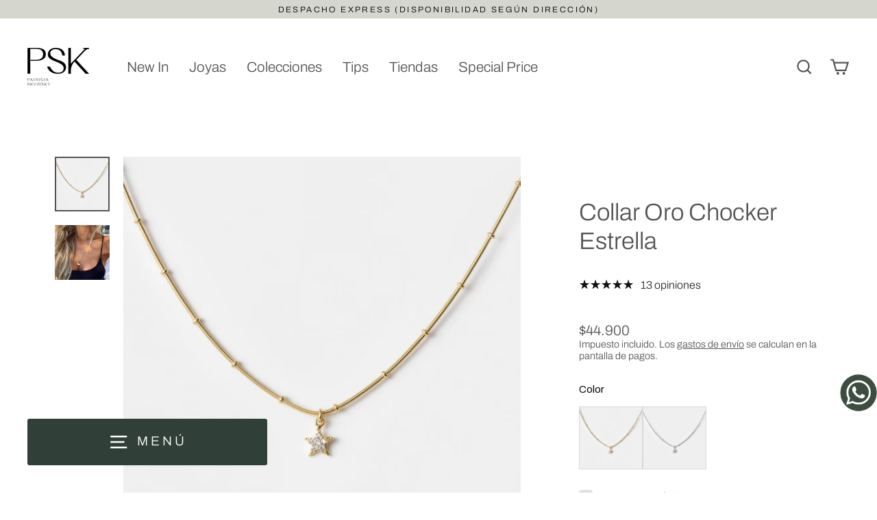

--- FILE ---
content_type: text/html; charset=utf-8
request_url: https://pskjoyas.com/products/chocker-estrella-oro
body_size: 38743
content:
<!doctype html>
<html class="no-js" lang="es" dir="ltr">
<head>
  <!-- heatmap.com snippet -->
<script>
  (function() {      
    var _heatmap_paq = window._heatmap_paq || [];
    var heatUrl = window.heatUrl = "https://dashboard.heatmap.com/";
    function heatLoader(url, item) {
      if(typeof handleSinglePagedWebsite !== 'undefined' && item == 'prep') return true;
      var s = document.createElement("script"); s.type = "text/javascript"; 
      s.src = url; s.async = false; s.defer = true; document.head.appendChild(s);
    }
    heatLoader(heatUrl+"preprocessor.min.js?sid=2482", "prep");
    setTimeout(function() {
      if(typeof _heatmap_paq !== "object" || _heatmap_paq.length == 0) {     
        _heatmap_paq.push(["setTrackerUrl", heatUrl+"heatmap.php"]);
        heatLoader(heatUrl+"heatmap-light.min.js?sid=2482", "heat");
      }
    }, 1000);
  })();
</script>
<!-- End heatmap.com snippet Code -->

  <meta name="facebook-domain-verification" content="4mqdpebkr1kyldeylpkh5y7k6fncst" />
  <meta charset="utf-8">
  <meta http-equiv="X-UA-Compatible" content="IE=edge">
  <meta name="viewport" content="width=device-width,initial-scale=1">
  <meta name="theme-color" content="#304038">
 


<link rel="canonical" href="https://pskjoyas.com/products/chocker-estrella-oro" />

 
  
 
  

  
 
  

  
  <link rel="preconnect" href="https://cdn.shopify.com">
  <link rel="preconnect" href="https://fonts.shopifycdn.com">
  <link rel="dns-prefetch" href="https://productreviews.shopifycdn.com">
  <link rel="dns-prefetch" href="https://ajax.googleapis.com">
  <link rel="dns-prefetch" href="https://maps.googleapis.com">
  <link rel="dns-prefetch" href="https://maps.gstatic.com">
  
  
        <!-- libreria Jquery Jonytips-->
<script src="https://ajax.googleapis.com/ajax/libs/jquery/3.6.0/jquery.min.js " ></script>
   <script src="//pskjoyas.com/cdn/shop/t/35/assets/custom.js?v=95567248354450416531727814980" defer="defer"></script>
  
  <script type="text/javascript">
	setTimeout(function() {
		var true_town = false;
		// selector de regiones
		var cities = {
			"AP": "Arica y Parinacota",
			"TA": "Tarapacá",
			"AN": "Antofagasta",
			"AT": "Atacama",
			"CO": "Coquimbo",
			"VS": "Valparaí­so",
			"RM": "Región Metropolitana",
			"LI": "O'Higgins",
			"ML": "Maule",
			"NB": "Ñuble",
			"BI": "Biobio",
			"AR": "Araucanía",
			"LR": "Los Rí­os",
			"LL": "Los Lagos",
			"AI": "Aysén",
			"MA": "Magallanes"
		};
      
      	var times = {
			"AP": "3 a 7 días hábiles aprox",//"Arica y Parinacota",
			"TA": "3 a 7 días hábiles aprox",//"Tarapacá",
			"AN": "3 a 7 días hábiles aprox",//"Antofagasta",
			"AT": "3 a 7 días hábiles aprox",//"Atacama",
			"CO": "3 a 5 días hábiles aprox",//"Coquimbo",
			"VS": "2 a 5 días hábiles aprox",//"Valparaí­so",
			"RM": "24 a 48 hrs",//"Región Metropolitana",
			"LI": "3 a 5 días hábiles aprox",//"O'Higgins",
			"ML": "3 a 5 días hábiles aprox",//"Maule",
			"NB": "3 a 5 días hábiles aprox",//"Ñuble",
			"BI": "3 a 5 días hábiles aprox",//"Biobio",
			"AR": "3 a 5 días hábiles aprox",//"Araucanía",
			"LR": "3 a 5 días hábiles aprox",//"Los Rí­os",
			"LL": "3 a 5 días hábiles aprox",//"Los Lagos",
			"AI": "3 a 7 días hábiles",//"Aysén",
			"MA": "hasta 10 días hábiles",//"Magallanes"
		};
		// selector de comunas
		var towns = comunas = {
			"AN": ["Antofagasta", "Calama", "Maria Elena", "Mejillones", "Ollagüe", "San Pedro de Atacama", "Sierra Gorda", "Taltal", "Tocopilla"],
			"AR": ["Angol", "Carahue", "Cholchol", "Collipulli", "Cunco", "Curacautin", "Curarrehue", "Ercilla", "Freire", "Galvarino", "Gorbea", "Lautaro", "Loncoche", "Lonquimay", "Los Sauces", "Lumaco", "Melipeuco", "Nueva Imperial", "Padre las Casas", "Perquenco", "Pitrufquen", "Pucon", "Puren", "Renaico", "Saavedra", "Temuco", "Teodoro Schmidt", "Tolten", "Traiguen", "Victoria", "Vilcun", "Villarrica"],
			"AP": ["Arica", "Camarones", "General Lagos", "Putre"],
			"AT": ["Alto del Carmen", "Caldera", "Chañaral", "Copiapo", "Diego de Almagro", "Freirina", "Huasco", "Tierra Amarilla", "Vallenar"],
			"AI": ["Aisen", "Chile Chico", "Cisnes", "Cochrane", "Coihaique", "Guaitecas", "Lago Verde", "O’Higgins", "Rio Ibañez", "Tortel"],
			"BI": ["Alto Biobio", "Antuco", "Arauco", "Cabrero", "Cañete", "Chiguayante", "Concepcion", "Contulmo", "Coronel", "Curanilahue", "Florida", "Hualpen", "Hualqui", "Laja", "Lebu", "Los Alamos", "Los Angeles", "Lota", "Mulchen", "Nacimiento", "Negrete", "Penco", "Quilaco", "Quilleco", "San Pedro de la Paz", "San Rosendo", "Santa Barbara", "Santa Juana", "Talcahuano", "Tirua", "Tome", "Tucapel", "Yumbel"],
			"CO": ["Andacollo", "Canela", "Combarbala", "Coquimbo", "Illapel", "La Higuera", "La Serena", "Los Vilos", "Monte Patria", "Ovalle", "Paihuano", "Punitaqui", "Rio Hurtado", "Salamanca", "Vicuña"],
			"LL": ["Ancud", "Calbuco", "Castro", "Chaiten", "Chonchi", "Cochamo", "Curaco de Velez", "Dalcahue", "Fresia", "Frutillar", "Futaleufu", "Hualaihue", "Llanquihue", "Los Muermos", "Maullin", "Osorno", "Palena", "Puerto Montt", "Puerto Octay", "Puerto Varas", "Puqueldon", "Purranque", "Puyehue", "Queilen", "Quellon", "Quemchi", "Quinchao", "Rio Negro", "San Juan de la Costa", "San Pablo"],
			"LR": ["Corral", "Futrono", "La Union", "Lago Ranco", "Lanco", "Los Lagos", "Mariquina", "Mafil", "Paillaco", "Panguipulli", "Rio Bueno", "Valdivia"],
			"MA": ["Antartica", "Cabo de Hornos (Ex Navarino)", "Laguna Blanca", "Natales", "Porvenir", "Primavera", "Punta Arenas", "Rio Verde", "San Gregorio", "Timaukel", "Torres del Paine"],
			"ML": ["Cauquenes", "Chanco", "Colbun", "Constitucion", "Curepto", "Curico", "Empedrado", "Hualañe", "Licanten", "Linares", "Longavi", "Maule", "Molina", "Parral", "Pelarco", "Pelluhue", "Pencahue", "Rauco", "Retiro", "Romeral", "Rio Claro", "Sagrada Familia", "San Clemente", "San Javier", "San Rafael", "Talca", "Teno", "Vichuquen", "Villa Alegre", "Yerbas Buenas"],
			"NB": ["Bulnes", "Chillan", "Chillan Viejo", "Cobquecura", "Coelemu", "Coihueco", "El Carmen", "Ninhue", "Pemuco", "Pinto", "Portezuelo", "Quillon", "Quirihue", "Ranquil", "San Carlos", "San Fabian", "San Ignacio", "San Nicolas", "Treguaco", "Yungay", "Ñiquen"],
			"LI": ["Chimbarongo", "Chepica", "Codegua", "Coinco", "Coltauco", "Doñihue", "Graneros", "La Estrella", "Las Cabras", "Litueche", "Lolol", "Machali", "Malloa", "Marchihue", "Mostazal", "Nancagua", "Navidad", "Olivar", "Palmilla", "Paredones", "Peralillo", "Peumo", "Pichidegua", "Pichilemu", "Placilla", "Pumanque", "Quinta de Tilcoco", "Rancagua", "Rengo", "Requinoa", "San Fernando", "San Vicente", "Santa Cruz"],
			"RM": ["Alhue", "Buin", "Calera de Tango", "Cerrillos", "Cerro Navia", "Colina", "Conchali", "Curacavi", "El Bosque", "El Monte", "Estacion Central", "Huechuraba", "Independencia", "Isla de Maipo", "La Cisterna", "La Florida", "La Granja", "La Pintana", "La Reina", "Lampa", "Las Condes", "Lo Barnechea", "Lo Espejo", "Lo Prado", "Macul", "Maipu", "Maria Pinto", "Melipilla", "Padre Hurtado", "Paine", "Pedro Aguirre Cerda", "Peñaflor", "Peñalolen", "Pirque", "Providencia", "Pudahuel", "Puente Alto", "Quilicura", "Quinta Normal", "Recoleta", "Renca", "San Bernardo", "San Joaquin", "San Jose de Maipo", "San Miguel", "San Pedro", "San Ramon", "Santiago", "Talagante", "Tiltil", "Vitacura", "Ñuñoa"],
			"TA": ["Alto Hospicio", "Camiña", "Colchane", "Huara", "Iquique", "Pica", "Pozo Almonte"],
			"VS": ["Algarrobo", "Cabildo", "Calera", "Calle Larga", "Cartagena", "Casablanca", "Catemu", "Concon", "El Quisco", "El Tabo", "Hijuelas", "Isla de Pascua", "Juan Fernandez", "La Cruz", "La Ligua", "Limache", "Llaillay", "Los Andes", "Nogales", "Olmue", "Panquehue", "Papudo", "Petorca", "Puchuncavi", "Putaendo", "Quillota", "Quilpue", "Quintero", "Rinconada", "San Antonio", "San Esteban", "San Felipe", "Santa Maria", "Santo Domingo", "Valparaiso", "Villa Alemana", "Viña del Mar", "Zapallar"]
		};
		$("#select-city").append("<option value=''>Selecciona tu Región</option>");
		$("#select-town").html("<option value=''>Selecciona tu Comuna</option>");

		// populate cities
		Object.keys(cities).forEach(function(item) {
			$("#select-city").append(
				"<option value='" + item + "' >" + cities[item] + "</option>"
			);
		});

		// close
		// $(".town-selector-modal").on("click", function(e) {
		// 	if (e.toElement, this, e.toElement === this) closeTownSelector();
		// });

		$("#select-city").on("change", function() {
			populateTowns($(this).val());
		});

		$("#select-town, #select-city").on("change", function() {
      console.log('cambio!');
      var city = $("#select-town").val();
      var region = $("#select-city").val();
      //console.log(city);
      //console.log(region);

      if ( region == 'AP' || region == 'TA' || region == 'AN'|| region == 'AI' ) {
        console.log('extremas');
        $('.aprox > div > p:not(.des-extremas)').hide(100);
        $('.aprox > div > p.des-extremas').show(100);
        $('.aprox > div.tag-solorm:eq(1) > p.des-solorm').show(100);
      } else if ( region == 'MA' ) {
        console.log('magallanes');
        $('.aprox > div > p:not(.des-magallanes)').hide(100);
        $('.aprox > div > p.des-magallanes').show(100);
        $('.aprox > div.tag-solorm:eq(1) > p.des-solorm').show(100);
      } else if ( region == 'RM' ) {
        console.log('santiago');
        $('.aprox > div > p:not(.des-santiago)').hide(100);
        $('.aprox > div > p.des-santiago').show(100);
      } else {
        console.log('regiones');
        $('.aprox > div > p:not(.des-regiones)').hide(100);
        $('.aprox > div > p.des-regiones').show(100);
        $('.aprox > div.tag-solorm:eq(1) > p.des-solorm').show(100);
      }
          
          
          
          let action = "?step=contact_information&checkout[shipping_address][country]=CL&checkout[shipping_address][province]=" + $("#select-city").val() + "&checkout[shipping_address][city]=" + $("#select-town").val();

			$("form.cart").attr( "action", "/cart"+action);
		});

		$('input[type="submit"]').click(function(evt) {
			true_town = $("." + evt.target.className).data("true-town");
    });

		// $("form.cart").on("submit", function(e) {
		// 	e.stopPropagation();
		// 	e.preventDefault();
		// 	showTownSelector();
		// 	console.log($(this).data('clicked',$(event.target)));
		// 	if ( $("#select-city").val().length > 0 && $("#select-town").val().length > 0 && true_town == true ) {
		// 		e.target.submit();
		// 		// $(this).unbind('submit').submit();
		// 	}
		// });

		function closeTownSelector() {
			$(".town-selector-modal").css("display", "none");
		}

		function showTownSelector() {
			$(".town-selector-modal").css("display", "block");
		};

		function populateTowns(city_code) {
			$('#select-town').find('option').remove();
			towns[city_code].forEach(function(item) {
				$("#select-town").append(
					"<option value='" + item + "' >" + item + "</option>"
				);
			});
          	
          $('#diasParaEntrega').css('display','block')
          $('#diasParaEntrega').text(times[city_code])
		}
      

    // Carrito

    $('.botones .not').click(function(){
      $('.comunas select').removeClass('verde');
      $('.comunas select').addClass('rojo');
      $('.comunas .alert').show(100);
    });

    $('.comunas select').change(function(){
      $('.comunas select').removeClass('rojo');
      $('.comunas select').addClass('verde');
      $('.comunas .alert').hide(100);
      $('.botones .not').hide(100);
    });

	}, 500);
</script><link rel="shortcut icon" href="//pskjoyas.com/cdn/shop/files/logo_nuevo_32x32.png?v=1668097115" type="image/png" /><title>Collar Oro Chocker Estrella
&ndash; PSK Joyas
</title>
<meta name="description" content="Un esencial en todo joyero de una mujer que gusta usar collares muy cortitos o simplemente jugar con ellos. Convierte este collar estrella en un elemento básico de tu armario y no te decepcionará. Collar sofisticado y estiloso un modelo para jugar y hacer match con otros collares  o simplemente usar sólo. Sobre la joya"><meta property="og:site_name" content="PSK Joyas">
  <meta property="og:url" content="https://pskjoyas.com/products/chocker-estrella-oro">
  <meta property="og:title" content="Collar Oro Chocker Estrella">
  <meta property="og:type" content="product">
  <meta property="og:description" content="Un esencial en todo joyero de una mujer que gusta usar collares muy cortitos o simplemente jugar con ellos. Convierte este collar estrella en un elemento básico de tu armario y no te decepcionará. Collar sofisticado y estiloso un modelo para jugar y hacer match con otros collares  o simplemente usar sólo. Sobre la joya"><meta property="og:image" content="http://pskjoyas.com/cdn/shop/files/Chockerestrellaoro-artguru_1200x1200.jpg?v=1763048402"><meta property="og:image" content="http://pskjoyas.com/cdn/shop/files/chockerestrella-natiperidoto-colcorazon_770f1d45-3990-475c-9a20-0ae284e6bed5-artguru_1200x1200.jpg?v=1763048403">
  <meta property="og:image:secure_url" content="https://pskjoyas.com/cdn/shop/files/Chockerestrellaoro-artguru_1200x1200.jpg?v=1763048402"><meta property="og:image:secure_url" content="https://pskjoyas.com/cdn/shop/files/chockerestrella-natiperidoto-colcorazon_770f1d45-3990-475c-9a20-0ae284e6bed5-artguru_1200x1200.jpg?v=1763048403">
  <meta name="twitter:site" content="@">
  <meta name="twitter:card" content="summary_large_image">
  <meta name="twitter:title" content="Collar Oro Chocker Estrella">
  <meta name="twitter:description" content="Un esencial en todo joyero de una mujer que gusta usar collares muy cortitos o simplemente jugar con ellos. Convierte este collar estrella en un elemento básico de tu armario y no te decepcionará. Collar sofisticado y estiloso un modelo para jugar y hacer match con otros collares  o simplemente usar sólo. Sobre la joya">
<script>window.performance && window.performance.mark && window.performance.mark('shopify.content_for_header.start');</script><meta name="google-site-verification" content="g79aDCpvaPVg8iaEXzN4NUttqIASAfsGyGD_LOINbG8">
<meta id="shopify-digital-wallet" name="shopify-digital-wallet" content="/628981804/digital_wallets/dialog">
<link rel="alternate" type="application/json+oembed" href="https://pskjoyas.com/products/chocker-estrella-oro.oembed">
<script async="async" src="/checkouts/internal/preloads.js?locale=es-CL"></script>
<script id="shopify-features" type="application/json">{"accessToken":"4bdef7c4cad90aacf38b18dc0c8b088e","betas":["rich-media-storefront-analytics"],"domain":"pskjoyas.com","predictiveSearch":true,"shopId":628981804,"locale":"es"}</script>
<script>var Shopify = Shopify || {};
Shopify.shop = "pskjoyas.myshopify.com";
Shopify.locale = "es";
Shopify.currency = {"active":"CLP","rate":"1.0"};
Shopify.country = "CL";
Shopify.theme = {"name":"ND's etapa 2 - en desarrollo ...","id":144571760856,"schema_name":"Streamline","schema_version":"4.1.2","theme_store_id":872,"role":"main"};
Shopify.theme.handle = "null";
Shopify.theme.style = {"id":null,"handle":null};
Shopify.cdnHost = "pskjoyas.com/cdn";
Shopify.routes = Shopify.routes || {};
Shopify.routes.root = "/";</script>
<script type="module">!function(o){(o.Shopify=o.Shopify||{}).modules=!0}(window);</script>
<script>!function(o){function n(){var o=[];function n(){o.push(Array.prototype.slice.apply(arguments))}return n.q=o,n}var t=o.Shopify=o.Shopify||{};t.loadFeatures=n(),t.autoloadFeatures=n()}(window);</script>
<script id="shop-js-analytics" type="application/json">{"pageType":"product"}</script>
<script defer="defer" async type="module" src="//pskjoyas.com/cdn/shopifycloud/shop-js/modules/v2/client.init-shop-cart-sync_2Gr3Q33f.es.esm.js"></script>
<script defer="defer" async type="module" src="//pskjoyas.com/cdn/shopifycloud/shop-js/modules/v2/chunk.common_noJfOIa7.esm.js"></script>
<script defer="defer" async type="module" src="//pskjoyas.com/cdn/shopifycloud/shop-js/modules/v2/chunk.modal_Deo2FJQo.esm.js"></script>
<script type="module">
  await import("//pskjoyas.com/cdn/shopifycloud/shop-js/modules/v2/client.init-shop-cart-sync_2Gr3Q33f.es.esm.js");
await import("//pskjoyas.com/cdn/shopifycloud/shop-js/modules/v2/chunk.common_noJfOIa7.esm.js");
await import("//pskjoyas.com/cdn/shopifycloud/shop-js/modules/v2/chunk.modal_Deo2FJQo.esm.js");

  window.Shopify.SignInWithShop?.initShopCartSync?.({"fedCMEnabled":true,"windoidEnabled":true});

</script>
<script>(function() {
  var isLoaded = false;
  function asyncLoad() {
    if (isLoaded) return;
    isLoaded = true;
    var urls = ["https:\/\/hfta-app.herokuapp.com\/get_script\/59c9fb5c30e811ecba18b68aa0d07fd2.js?v=656732\u0026shop=pskjoyas.myshopify.com","https:\/\/cdn.prooffactor.com\/javascript\/dist\/1.0\/jcr-widget.js?account_id=shopify:pskjoyas.myshopify.com\u0026shop=pskjoyas.myshopify.com","https:\/\/static.klaviyo.com\/onsite\/js\/klaviyo.js?company_id=WB4EDR\u0026shop=pskjoyas.myshopify.com","https:\/\/static.klaviyo.com\/onsite\/js\/klaviyo.js?company_id=WB4EDR\u0026shop=pskjoyas.myshopify.com","https:\/\/chimpstatic.com\/mcjs-connected\/js\/users\/7946281c7dec89d8c2dda770b\/20d12ec0c849a4addf37fab2c.js?shop=pskjoyas.myshopify.com","https:\/\/cdn.nfcube.com\/instafeed-6c6db18a6c104895824ed30a93b143a8.js?shop=pskjoyas.myshopify.com"];
    for (var i = 0; i < urls.length; i++) {
      var s = document.createElement('script');
      s.type = 'text/javascript';
      s.async = true;
      s.src = urls[i];
      var x = document.getElementsByTagName('script')[0];
      x.parentNode.insertBefore(s, x);
    }
  };
  if(window.attachEvent) {
    window.attachEvent('onload', asyncLoad);
  } else {
    window.addEventListener('load', asyncLoad, false);
  }
})();</script>
<script id="__st">var __st={"a":628981804,"offset":-10800,"reqid":"7f153db5-b42c-4c85-9d98-542d7b7816a2-1769425199","pageurl":"pskjoyas.com\/products\/chocker-estrella-oro","u":"c0799a1fe47f","p":"product","rtyp":"product","rid":4165836374060};</script>
<script>window.ShopifyPaypalV4VisibilityTracking = true;</script>
<script id="form-persister">!function(){'use strict';const t='contact',e='new_comment',n=[[t,t],['blogs',e],['comments',e],[t,'customer']],o='password',r='form_key',c=['recaptcha-v3-token','g-recaptcha-response','h-captcha-response',o],s=()=>{try{return window.sessionStorage}catch{return}},i='__shopify_v',u=t=>t.elements[r],a=function(){const t=[...n].map((([t,e])=>`form[action*='/${t}']:not([data-nocaptcha='true']) input[name='form_type'][value='${e}']`)).join(',');var e;return e=t,()=>e?[...document.querySelectorAll(e)].map((t=>t.form)):[]}();function m(t){const e=u(t);a().includes(t)&&(!e||!e.value)&&function(t){try{if(!s())return;!function(t){const e=s();if(!e)return;const n=u(t);if(!n)return;const o=n.value;o&&e.removeItem(o)}(t);const e=Array.from(Array(32),(()=>Math.random().toString(36)[2])).join('');!function(t,e){u(t)||t.append(Object.assign(document.createElement('input'),{type:'hidden',name:r})),t.elements[r].value=e}(t,e),function(t,e){const n=s();if(!n)return;const r=[...t.querySelectorAll(`input[type='${o}']`)].map((({name:t})=>t)),u=[...c,...r],a={};for(const[o,c]of new FormData(t).entries())u.includes(o)||(a[o]=c);n.setItem(e,JSON.stringify({[i]:1,action:t.action,data:a}))}(t,e)}catch(e){console.error('failed to persist form',e)}}(t)}const f=t=>{if('true'===t.dataset.persistBound)return;const e=function(t,e){const n=function(t){return'function'==typeof t.submit?t.submit:HTMLFormElement.prototype.submit}(t).bind(t);return function(){let t;return()=>{t||(t=!0,(()=>{try{e(),n()}catch(t){(t=>{console.error('form submit failed',t)})(t)}})(),setTimeout((()=>t=!1),250))}}()}(t,(()=>{m(t)}));!function(t,e){if('function'==typeof t.submit&&'function'==typeof e)try{t.submit=e}catch{}}(t,e),t.addEventListener('submit',(t=>{t.preventDefault(),e()})),t.dataset.persistBound='true'};!function(){function t(t){const e=(t=>{const e=t.target;return e instanceof HTMLFormElement?e:e&&e.form})(t);e&&m(e)}document.addEventListener('submit',t),document.addEventListener('DOMContentLoaded',(()=>{const e=a();for(const t of e)f(t);var n;n=document.body,new window.MutationObserver((t=>{for(const e of t)if('childList'===e.type&&e.addedNodes.length)for(const t of e.addedNodes)1===t.nodeType&&'FORM'===t.tagName&&a().includes(t)&&f(t)})).observe(n,{childList:!0,subtree:!0,attributes:!1}),document.removeEventListener('submit',t)}))}()}();</script>
<script integrity="sha256-4kQ18oKyAcykRKYeNunJcIwy7WH5gtpwJnB7kiuLZ1E=" data-source-attribution="shopify.loadfeatures" defer="defer" src="//pskjoyas.com/cdn/shopifycloud/storefront/assets/storefront/load_feature-a0a9edcb.js" crossorigin="anonymous"></script>
<script data-source-attribution="shopify.dynamic_checkout.dynamic.init">var Shopify=Shopify||{};Shopify.PaymentButton=Shopify.PaymentButton||{isStorefrontPortableWallets:!0,init:function(){window.Shopify.PaymentButton.init=function(){};var t=document.createElement("script");t.src="https://pskjoyas.com/cdn/shopifycloud/portable-wallets/latest/portable-wallets.es.js",t.type="module",document.head.appendChild(t)}};
</script>
<script data-source-attribution="shopify.dynamic_checkout.buyer_consent">
  function portableWalletsHideBuyerConsent(e){var t=document.getElementById("shopify-buyer-consent"),n=document.getElementById("shopify-subscription-policy-button");t&&n&&(t.classList.add("hidden"),t.setAttribute("aria-hidden","true"),n.removeEventListener("click",e))}function portableWalletsShowBuyerConsent(e){var t=document.getElementById("shopify-buyer-consent"),n=document.getElementById("shopify-subscription-policy-button");t&&n&&(t.classList.remove("hidden"),t.removeAttribute("aria-hidden"),n.addEventListener("click",e))}window.Shopify?.PaymentButton&&(window.Shopify.PaymentButton.hideBuyerConsent=portableWalletsHideBuyerConsent,window.Shopify.PaymentButton.showBuyerConsent=portableWalletsShowBuyerConsent);
</script>
<script data-source-attribution="shopify.dynamic_checkout.cart.bootstrap">document.addEventListener("DOMContentLoaded",(function(){function t(){return document.querySelector("shopify-accelerated-checkout-cart, shopify-accelerated-checkout")}if(t())Shopify.PaymentButton.init();else{new MutationObserver((function(e,n){t()&&(Shopify.PaymentButton.init(),n.disconnect())})).observe(document.body,{childList:!0,subtree:!0})}}));
</script>

<script>window.performance && window.performance.mark && window.performance.mark('shopify.content_for_header.end');</script>

  <script>function loadScript(a){var b=document.getElementsByTagName("head")[0],c=document.createElement("script");c.type="text/javascript",c.src="https://tracker.metricool.com/resources/be.js",c.onreadystatechange=a,c.onload=a,b.appendChild(c)}loadScript(function(){beTracker.t({hash:"9c8af74ed819e1fe4097d9c1e8774198"})});</script>
 
  <script>
    var theme = {
      stylesheet: "//pskjoyas.com/cdn/shop/t/35/assets/theme.css?v=53193758113347153751765975200",
      template: "product",
      routes: {
        home: "/",
        cart: "/cart.js",
        cartPage: "/cart",
        cartAdd: "/cart/add.js",
        cartChange: "/cart/change.js"
      },
      strings: {
        addToCart: "Agregar al carro",
        soldOut: "Agotado",
        unavailable: "No disponible",
        regularPrice: "Precio habitual",
        salePrice: "Sale ",
        inStockLabel: "En stock",
        stockLabel: "",
        willNotShipUntil: "Será enviado después [date]",
        willBeInStockAfter: "back in stock [date]",
        waitingForStock: "Inventario en el camino",
        cartItems: "[count] artículos",
        cartConfirmDelete: "¿Está seguro de que desea eliminar este artículo?",
        cartTermsConfirmation: "Debe aceptar los términos y condiciones de venta para pagar"
      },
      settings: {
        dynamicVariantsEnable: true,
        cartType: "drawer",
        isCustomerTemplate: false,
        moneyFormat: "${{amount_no_decimals}}",
        quickView: false,
        hoverProductGrid: false,
        themeName: 'Streamline',
        themeVersion: "4.1.2"
      }
    };

    document.documentElement.className = document.documentElement.className.replace('no-js', 'js');
  </script><style data-shopify>:root {
    --typeHeaderPrimary: Archivo;
    --typeHeaderFallback: sans-serif;
    --typeHeaderSize: 35px;
    --typeHeaderStyle: normal;
    --typeHeaderWeight: 300;
    --typeHeaderLineHeight: 1.2;
    --typeHeaderSpacing: 0.0em;

    --typeBasePrimary:Archivo;
    --typeBaseFallback:sans-serif;
    --typeBaseSize: 17px;
    --typeBaseWeight: 300;
    --typeBaseStyle: normal;
    --typeBaseSpacing: 0.0em;
    --typeBaseLineHeight: 1.2;

    
      --buttonRadius: 3px;
    

    --iconWeight: 5px;
    --iconLinecaps: miter;
  }

  
    .site-nav__thumb-cart {
      border-left: 1px solid rgba(255,255,255,0.3);
    }
  

  .hero {
    background-image: linear-gradient(100deg, #d5d6cd 40%, #f4f4f1 63%, #d5d6cd 79%);
  }

  .placeholder-content,
  .image-wrap,
  .skrim__link,
  .pswp__img--placeholder {
    background-image: linear-gradient(100deg, #ffffff 40%, #f7f7f7 63%, #ffffff 79%);
  }</style><style>
  @font-face {
  font-family: Archivo;
  font-weight: 300;
  font-style: normal;
  font-display: swap;
  src: url("//pskjoyas.com/cdn/fonts/archivo/archivo_n3.e41bf5e25d9efc4add39f7a7e0066e680b0bb437.woff2") format("woff2"),
       url("//pskjoyas.com/cdn/fonts/archivo/archivo_n3.97e202b300ff112a37bcdb6c4be2c4363973bc6f.woff") format("woff");
}

  @font-face {
  font-family: Archivo;
  font-weight: 300;
  font-style: normal;
  font-display: swap;
  src: url("//pskjoyas.com/cdn/fonts/archivo/archivo_n3.e41bf5e25d9efc4add39f7a7e0066e680b0bb437.woff2") format("woff2"),
       url("//pskjoyas.com/cdn/fonts/archivo/archivo_n3.97e202b300ff112a37bcdb6c4be2c4363973bc6f.woff") format("woff");
}


  @font-face {
  font-family: Archivo;
  font-weight: 400;
  font-style: normal;
  font-display: swap;
  src: url("//pskjoyas.com/cdn/fonts/archivo/archivo_n4.dc8d917cc69af0a65ae04d01fd8eeab28a3573c9.woff2") format("woff2"),
       url("//pskjoyas.com/cdn/fonts/archivo/archivo_n4.bd6b9c34fdb81d7646836be8065ce3c80a2cc984.woff") format("woff");
}

  @font-face {
  font-family: Archivo;
  font-weight: 300;
  font-style: italic;
  font-display: swap;
  src: url("//pskjoyas.com/cdn/fonts/archivo/archivo_i3.a474c443b18701aabb25723884ae9d9cb6609cdc.woff2") format("woff2"),
       url("//pskjoyas.com/cdn/fonts/archivo/archivo_i3.351822a362f4641d46438ce4c2a9edb740b28f0a.woff") format("woff");
}

  @font-face {
  font-family: Archivo;
  font-weight: 400;
  font-style: italic;
  font-display: swap;
  src: url("//pskjoyas.com/cdn/fonts/archivo/archivo_i4.37d8c4e02dc4f8e8b559f47082eb24a5c48c2908.woff2") format("woff2"),
       url("//pskjoyas.com/cdn/fonts/archivo/archivo_i4.839d35d75c605237591e73815270f86ab696602c.woff") format("woff");
}


  body,
  input,
  textarea,
  button,
  select {
    -webkit-font-smoothing: antialiased;
    -webkit-text-size-adjust: 100%;
    text-rendering: optimizeSpeed;
    font-family: var(--typeBasePrimary), var(--typeBaseFallback);
    font-size: calc(var(--typeBaseSize) * 0.85);
    font-weight: var(--typeBaseWeight);
    font-style: var(--typeBaseStyle);
    letter-spacing: var(--typeBaseSpacing);
    line-height: var(--typeBaseLineHeight);
  }

  @media only screen and (min-width: 769px) {
    body,
    input,
    textarea,
    button,
    select {
      font-size: var(--typeBaseSize);
    }
  }

  .page-container,
  .overscroll-loader {
    display: none;
  }

  h1, .h1,
  h3, .h3,
  h4, .h4,
  h5, .h5,
  h6, .h6,
  .section-header__title,
  .spr-header-title.spr-header-title {
    font-family: var(--typeHeaderPrimary), var(--typeHeaderFallback);
    font-weight: var(--typeHeaderWeight);
    font-style: normal;
    letter-spacing: var(--typeHeaderSpacing);
    line-height: var(--typeHeaderLineHeight);
    word-break: break-word;

    
  }

  h2, .h2 {
    font-family: var(--typeBasePrimary), var(--typeBaseFallback);
    font-weight: var(--typeBaseWeight);
    letter-spacing: var(--typeBaseSpacing);
    line-height: var(--typeBaseLineHeight);
  }

  
  @keyframes pulse-fade {
    0% {
      opacity: 0;
    }
    50% {
      opacity: 1;
    }
    100% {
      opacity: 0;
    }
  }

  .splash-screen {
    box-sizing: border-box;
    display: flex;
    position: fixed;
    left: 0;
    top: 0;
    right: 0;
    bottom: 0;
    align-items: center;
    justify-content: center;
    z-index: 10001;
    background-color: #ffffff;
  }

  .splash-screen__loader {
    max-width: 100px;
  }

  @media only screen and (min-width: 769px) {
    .splash-screen__loader {
      max-width: 100px;
    }
  }

  .splash-screen img {
    display: block;
    max-width: 100%;
    border: 0 none;
    animation: pulse-fade 0.4s infinite linear;
  }

  .loader-text {
    letter-spacing: 0.2em;
    font-size: 1.5em;
    text-transform: uppercase;
    animation: pulse-fade 0.4s infinite linear;
  }

  .loader-logo {
    display: none;
    position: fixed;
    left: 0;
    top: 0;
    right: 0;
    bottom: 0;
    align-items: center;
    justify-content: center;
    background-color: #ffffff;
    z-index: 6000;
  }

  .loader-logo__img {
    display: block;
  }

  .transition-body {
    opacity: 0;
  }

  .btn--loading span:after {
    content: "Cargando";
  }
</style>

<link title="theme" rel="preload" href="//pskjoyas.com/cdn/shop/t/35/assets/theme.css?v=53193758113347153751765975200" as="style">
<noscript><link rel="stylesheet" href="//pskjoyas.com/cdn/shop/t/35/assets/theme.css?v=53193758113347153751765975200"></noscript>

<script>
/*! loadCSS. [c]2017 Filament Group, Inc. MIT License */
!function(a){"use strict";var b=function(b,c,d){function e(a){return h.body?a():void setTimeout(function(){e(a)})}function f(){i.addEventListener&&i.removeEventListener("load",f);if(!Shopify.designMode)i.media=d||"all"}var g,h=a.document,i=h.createElement("link");if(c)g=c;else{var j=(h.body||h.getElementsByTagName("head")[0]).childNodes;g=j[j.length-1]}var k=h.styleSheets;i.rel="stylesheet",i.href=b,i.media=Shopify.designMode?d||"all":"only x",e(function(){g.parentNode.insertBefore(i,c?g:g.nextSibling)});var l=function(a){for(var b=i.href,c=k.length;c--;)if(k[c].href===b)return a();setTimeout(function(){l(a)})};return i.addEventListener&&i.addEventListener("load",f),i.onloadcssdefined=l,l(f),i};"undefined"!=typeof exports?exports.loadCSS=b:a.loadCSS=b}("undefined"!=typeof global?global:this);
/*! onloadCSS. (onload callback for loadCSS) [c]2017 Filament Group, Inc. MIT License */
function onloadCSS(a,b){function c(){!d&&b&&(d=!0,b.call(a))}var d;a.addEventListener&&a.addEventListener("load",c),a.attachEvent&&a.attachEvent("onload",c),"isApplicationInstalled"in navigator&&"onloadcssdefined"in a&&a.onloadcssdefined(c)}

// Insert our stylesheet before our preload <link> tag
var preload = document.querySelector('link[href="//pskjoyas.com/cdn/shop/t/35/assets/theme.css?v=53193758113347153751765975200"]');
var stylesheet = loadCSS('//pskjoyas.com/cdn/shop/t/35/assets/theme.css?v=53193758113347153751765975200', preload);
// Create a property to easily detect if the stylesheet is done loading
onloadCSS(stylesheet, function() { stylesheet.loaded = true; });
</script>
<link rel="stylesheet" href="//pskjoyas.com/cdn/shop/t/35/assets/custom.css?v=17646977073457471301727864911">

  <script src="//pskjoyas.com/cdn/shop/t/35/assets/vendor-v5.js" defer="defer"></script><script src="//pskjoyas.com/cdn/shop/t/35/assets/theme.js?v=86035490799962768001727814980" defer="defer"></script><script>
  !function(t,n){var e=n.loyaltylion||[];if(!e.isLoyaltyLion){n.loyaltylion=e,void 0===n.lion&&(n.lion=e),e.version=2,e.isLoyaltyLion=!0;var o=n.URLSearchParams,i=n.sessionStorage,r="ll_loader_revision",a=(new Date).toISOString().replace(/-/g,""),s="function"==typeof o?function(){try{var t=new o(n.location.search).get(r);return t&&i.setItem(r,t),i.getItem(r)}catch(t){return""}}():null;c("https://sdk.loyaltylion.net/static/2/"+a.slice(0,8)+"/loader"+(s?"-"+s:"")+".js");var l=!1;e.init=function(t){if(l)throw new Error("Cannot call lion.init more than once");l=!0;var n=e._token=t.token;if(!n)throw new Error("Token must be supplied to lion.init");var o=[];function i(t,n){t[n]=function(){o.push([n,Array.prototype.slice.call(arguments,0)])}}"_push configure bootstrap shutdown on removeListener authenticateCustomer".split(" ").forEach(function(t){i(e,t)}),c("https://sdk.loyaltylion.net/sdk/start/"+a.slice(0,11)+"/"+n+".js"),e._initData=t,e._buffer=o}}function c(n){var e=t.getElementsByTagName("script")[0],o=t.createElement("script");o.src=n,o.crossOrigin="",e.parentNode.insertBefore(o,e)}}(document,window);

  
    
      loyaltylion.init({ token: "2bce5f263bfedf1fcf7568917ffdd598" });
    
  
</script>

<script>(() => {const installerKey = 'docapp-discount-auto-install'; const urlParams = new URLSearchParams(window.location.search); if (urlParams.get(installerKey)) {window.sessionStorage.setItem(installerKey, JSON.stringify({integrationId: urlParams.get('docapp-integration-id'), divClass: urlParams.get('docapp-install-class'), check: urlParams.get('docapp-check')}));}})();</script>

<script>(() => {const previewKey = 'docapp-discount-test'; const urlParams = new URLSearchParams(window.location.search); if (urlParams.get(previewKey)) {window.sessionStorage.setItem(previewKey, JSON.stringify({active: true, integrationId: urlParams.get('docapp-discount-inst-test')}));}})();</script>
<!-- BEGIN app block: shopify://apps/frequently-bought/blocks/app-embed-block/b1a8cbea-c844-4842-9529-7c62dbab1b1f --><script>
    window.codeblackbelt = window.codeblackbelt || {};
    window.codeblackbelt.shop = window.codeblackbelt.shop || 'pskjoyas.myshopify.com';
    
        window.codeblackbelt.productId = 4165836374060;</script><script src="//cdn.codeblackbelt.com/widgets/frequently-bought-together/main.min.js?version=2026012607-0300" async></script>
 <!-- END app block --><!-- BEGIN app block: shopify://apps/pumper-bundles/blocks/app-embed/0856870d-2aca-4b1e-a662-cf1797f61270 --><meta name="format-detection" content="telephone=no">

  

  

  
  



<!-- END app block --><link href="https://monorail-edge.shopifysvc.com" rel="dns-prefetch">
<script>(function(){if ("sendBeacon" in navigator && "performance" in window) {try {var session_token_from_headers = performance.getEntriesByType('navigation')[0].serverTiming.find(x => x.name == '_s').description;} catch {var session_token_from_headers = undefined;}var session_cookie_matches = document.cookie.match(/_shopify_s=([^;]*)/);var session_token_from_cookie = session_cookie_matches && session_cookie_matches.length === 2 ? session_cookie_matches[1] : "";var session_token = session_token_from_headers || session_token_from_cookie || "";function handle_abandonment_event(e) {var entries = performance.getEntries().filter(function(entry) {return /monorail-edge.shopifysvc.com/.test(entry.name);});if (!window.abandonment_tracked && entries.length === 0) {window.abandonment_tracked = true;var currentMs = Date.now();var navigation_start = performance.timing.navigationStart;var payload = {shop_id: 628981804,url: window.location.href,navigation_start,duration: currentMs - navigation_start,session_token,page_type: "product"};window.navigator.sendBeacon("https://monorail-edge.shopifysvc.com/v1/produce", JSON.stringify({schema_id: "online_store_buyer_site_abandonment/1.1",payload: payload,metadata: {event_created_at_ms: currentMs,event_sent_at_ms: currentMs}}));}}window.addEventListener('pagehide', handle_abandonment_event);}}());</script>
<script id="web-pixels-manager-setup">(function e(e,d,r,n,o){if(void 0===o&&(o={}),!Boolean(null===(a=null===(i=window.Shopify)||void 0===i?void 0:i.analytics)||void 0===a?void 0:a.replayQueue)){var i,a;window.Shopify=window.Shopify||{};var t=window.Shopify;t.analytics=t.analytics||{};var s=t.analytics;s.replayQueue=[],s.publish=function(e,d,r){return s.replayQueue.push([e,d,r]),!0};try{self.performance.mark("wpm:start")}catch(e){}var l=function(){var e={modern:/Edge?\/(1{2}[4-9]|1[2-9]\d|[2-9]\d{2}|\d{4,})\.\d+(\.\d+|)|Firefox\/(1{2}[4-9]|1[2-9]\d|[2-9]\d{2}|\d{4,})\.\d+(\.\d+|)|Chrom(ium|e)\/(9{2}|\d{3,})\.\d+(\.\d+|)|(Maci|X1{2}).+ Version\/(15\.\d+|(1[6-9]|[2-9]\d|\d{3,})\.\d+)([,.]\d+|)( \(\w+\)|)( Mobile\/\w+|) Safari\/|Chrome.+OPR\/(9{2}|\d{3,})\.\d+\.\d+|(CPU[ +]OS|iPhone[ +]OS|CPU[ +]iPhone|CPU IPhone OS|CPU iPad OS)[ +]+(15[._]\d+|(1[6-9]|[2-9]\d|\d{3,})[._]\d+)([._]\d+|)|Android:?[ /-](13[3-9]|1[4-9]\d|[2-9]\d{2}|\d{4,})(\.\d+|)(\.\d+|)|Android.+Firefox\/(13[5-9]|1[4-9]\d|[2-9]\d{2}|\d{4,})\.\d+(\.\d+|)|Android.+Chrom(ium|e)\/(13[3-9]|1[4-9]\d|[2-9]\d{2}|\d{4,})\.\d+(\.\d+|)|SamsungBrowser\/([2-9]\d|\d{3,})\.\d+/,legacy:/Edge?\/(1[6-9]|[2-9]\d|\d{3,})\.\d+(\.\d+|)|Firefox\/(5[4-9]|[6-9]\d|\d{3,})\.\d+(\.\d+|)|Chrom(ium|e)\/(5[1-9]|[6-9]\d|\d{3,})\.\d+(\.\d+|)([\d.]+$|.*Safari\/(?![\d.]+ Edge\/[\d.]+$))|(Maci|X1{2}).+ Version\/(10\.\d+|(1[1-9]|[2-9]\d|\d{3,})\.\d+)([,.]\d+|)( \(\w+\)|)( Mobile\/\w+|) Safari\/|Chrome.+OPR\/(3[89]|[4-9]\d|\d{3,})\.\d+\.\d+|(CPU[ +]OS|iPhone[ +]OS|CPU[ +]iPhone|CPU IPhone OS|CPU iPad OS)[ +]+(10[._]\d+|(1[1-9]|[2-9]\d|\d{3,})[._]\d+)([._]\d+|)|Android:?[ /-](13[3-9]|1[4-9]\d|[2-9]\d{2}|\d{4,})(\.\d+|)(\.\d+|)|Mobile Safari.+OPR\/([89]\d|\d{3,})\.\d+\.\d+|Android.+Firefox\/(13[5-9]|1[4-9]\d|[2-9]\d{2}|\d{4,})\.\d+(\.\d+|)|Android.+Chrom(ium|e)\/(13[3-9]|1[4-9]\d|[2-9]\d{2}|\d{4,})\.\d+(\.\d+|)|Android.+(UC? ?Browser|UCWEB|U3)[ /]?(15\.([5-9]|\d{2,})|(1[6-9]|[2-9]\d|\d{3,})\.\d+)\.\d+|SamsungBrowser\/(5\.\d+|([6-9]|\d{2,})\.\d+)|Android.+MQ{2}Browser\/(14(\.(9|\d{2,})|)|(1[5-9]|[2-9]\d|\d{3,})(\.\d+|))(\.\d+|)|K[Aa][Ii]OS\/(3\.\d+|([4-9]|\d{2,})\.\d+)(\.\d+|)/},d=e.modern,r=e.legacy,n=navigator.userAgent;return n.match(d)?"modern":n.match(r)?"legacy":"unknown"}(),u="modern"===l?"modern":"legacy",c=(null!=n?n:{modern:"",legacy:""})[u],f=function(e){return[e.baseUrl,"/wpm","/b",e.hashVersion,"modern"===e.buildTarget?"m":"l",".js"].join("")}({baseUrl:d,hashVersion:r,buildTarget:u}),m=function(e){var d=e.version,r=e.bundleTarget,n=e.surface,o=e.pageUrl,i=e.monorailEndpoint;return{emit:function(e){var a=e.status,t=e.errorMsg,s=(new Date).getTime(),l=JSON.stringify({metadata:{event_sent_at_ms:s},events:[{schema_id:"web_pixels_manager_load/3.1",payload:{version:d,bundle_target:r,page_url:o,status:a,surface:n,error_msg:t},metadata:{event_created_at_ms:s}}]});if(!i)return console&&console.warn&&console.warn("[Web Pixels Manager] No Monorail endpoint provided, skipping logging."),!1;try{return self.navigator.sendBeacon.bind(self.navigator)(i,l)}catch(e){}var u=new XMLHttpRequest;try{return u.open("POST",i,!0),u.setRequestHeader("Content-Type","text/plain"),u.send(l),!0}catch(e){return console&&console.warn&&console.warn("[Web Pixels Manager] Got an unhandled error while logging to Monorail."),!1}}}}({version:r,bundleTarget:l,surface:e.surface,pageUrl:self.location.href,monorailEndpoint:e.monorailEndpoint});try{o.browserTarget=l,function(e){var d=e.src,r=e.async,n=void 0===r||r,o=e.onload,i=e.onerror,a=e.sri,t=e.scriptDataAttributes,s=void 0===t?{}:t,l=document.createElement("script"),u=document.querySelector("head"),c=document.querySelector("body");if(l.async=n,l.src=d,a&&(l.integrity=a,l.crossOrigin="anonymous"),s)for(var f in s)if(Object.prototype.hasOwnProperty.call(s,f))try{l.dataset[f]=s[f]}catch(e){}if(o&&l.addEventListener("load",o),i&&l.addEventListener("error",i),u)u.appendChild(l);else{if(!c)throw new Error("Did not find a head or body element to append the script");c.appendChild(l)}}({src:f,async:!0,onload:function(){if(!function(){var e,d;return Boolean(null===(d=null===(e=window.Shopify)||void 0===e?void 0:e.analytics)||void 0===d?void 0:d.initialized)}()){var d=window.webPixelsManager.init(e)||void 0;if(d){var r=window.Shopify.analytics;r.replayQueue.forEach((function(e){var r=e[0],n=e[1],o=e[2];d.publishCustomEvent(r,n,o)})),r.replayQueue=[],r.publish=d.publishCustomEvent,r.visitor=d.visitor,r.initialized=!0}}},onerror:function(){return m.emit({status:"failed",errorMsg:"".concat(f," has failed to load")})},sri:function(e){var d=/^sha384-[A-Za-z0-9+/=]+$/;return"string"==typeof e&&d.test(e)}(c)?c:"",scriptDataAttributes:o}),m.emit({status:"loading"})}catch(e){m.emit({status:"failed",errorMsg:(null==e?void 0:e.message)||"Unknown error"})}}})({shopId: 628981804,storefrontBaseUrl: "https://pskjoyas.com",extensionsBaseUrl: "https://extensions.shopifycdn.com/cdn/shopifycloud/web-pixels-manager",monorailEndpoint: "https://monorail-edge.shopifysvc.com/unstable/produce_batch",surface: "storefront-renderer",enabledBetaFlags: ["2dca8a86"],webPixelsConfigList: [{"id":"1066860760","configuration":"{\"shopDomain\":\"pskjoyas.myshopify.com\"}","eventPayloadVersion":"v1","runtimeContext":"STRICT","scriptVersion":"7f2de0ecb6b420d2fa07cf04a37a4dbf","type":"APP","apiClientId":2436932,"privacyPurposes":["ANALYTICS","MARKETING","SALE_OF_DATA"],"dataSharingAdjustments":{"protectedCustomerApprovalScopes":["read_customer_address","read_customer_email","read_customer_personal_data"]}},{"id":"475496664","configuration":"{\"config\":\"{\\\"pixel_id\\\":\\\"G-R55P2SS233\\\",\\\"target_country\\\":\\\"CL\\\",\\\"gtag_events\\\":[{\\\"type\\\":\\\"search\\\",\\\"action_label\\\":[\\\"G-R55P2SS233\\\",\\\"AW-380278842\\\/6ZXsCPmwteoCELqwqrUB\\\"]},{\\\"type\\\":\\\"begin_checkout\\\",\\\"action_label\\\":[\\\"G-R55P2SS233\\\",\\\"AW-380278842\\\/zsaFCP6vteoCELqwqrUB\\\"]},{\\\"type\\\":\\\"view_item\\\",\\\"action_label\\\":[\\\"G-R55P2SS233\\\",\\\"AW-380278842\\\/K2_MCPivteoCELqwqrUB\\\",\\\"MC-HRGNP7XDX5\\\"]},{\\\"type\\\":\\\"purchase\\\",\\\"action_label\\\":[\\\"G-R55P2SS233\\\",\\\"AW-380278842\\\/QuIUCPWvteoCELqwqrUB\\\",\\\"MC-HRGNP7XDX5\\\"]},{\\\"type\\\":\\\"page_view\\\",\\\"action_label\\\":[\\\"G-R55P2SS233\\\",\\\"AW-380278842\\\/CQhPCPKvteoCELqwqrUB\\\",\\\"MC-HRGNP7XDX5\\\"]},{\\\"type\\\":\\\"add_payment_info\\\",\\\"action_label\\\":[\\\"G-R55P2SS233\\\",\\\"AW-380278842\\\/4JdfCPywteoCELqwqrUB\\\"]},{\\\"type\\\":\\\"add_to_cart\\\",\\\"action_label\\\":[\\\"G-R55P2SS233\\\",\\\"AW-380278842\\\/0ctZCPuvteoCELqwqrUB\\\"]}],\\\"enable_monitoring_mode\\\":false}\"}","eventPayloadVersion":"v1","runtimeContext":"OPEN","scriptVersion":"b2a88bafab3e21179ed38636efcd8a93","type":"APP","apiClientId":1780363,"privacyPurposes":[],"dataSharingAdjustments":{"protectedCustomerApprovalScopes":["read_customer_address","read_customer_email","read_customer_name","read_customer_personal_data","read_customer_phone"]}},{"id":"385122520","configuration":"{\"pixelCode\":\"CNNIVFRC77U5655OBUL0\"}","eventPayloadVersion":"v1","runtimeContext":"STRICT","scriptVersion":"22e92c2ad45662f435e4801458fb78cc","type":"APP","apiClientId":4383523,"privacyPurposes":["ANALYTICS","MARKETING","SALE_OF_DATA"],"dataSharingAdjustments":{"protectedCustomerApprovalScopes":["read_customer_address","read_customer_email","read_customer_name","read_customer_personal_data","read_customer_phone"]}},{"id":"205258968","configuration":"{\"pixel_id\":\"1902283156676962\",\"pixel_type\":\"facebook_pixel\",\"metaapp_system_user_token\":\"-\"}","eventPayloadVersion":"v1","runtimeContext":"OPEN","scriptVersion":"ca16bc87fe92b6042fbaa3acc2fbdaa6","type":"APP","apiClientId":2329312,"privacyPurposes":["ANALYTICS","MARKETING","SALE_OF_DATA"],"dataSharingAdjustments":{"protectedCustomerApprovalScopes":["read_customer_address","read_customer_email","read_customer_name","read_customer_personal_data","read_customer_phone"]}},{"id":"79429848","configuration":"{\"tagID\":\"2613663468589\"}","eventPayloadVersion":"v1","runtimeContext":"STRICT","scriptVersion":"18031546ee651571ed29edbe71a3550b","type":"APP","apiClientId":3009811,"privacyPurposes":["ANALYTICS","MARKETING","SALE_OF_DATA"],"dataSharingAdjustments":{"protectedCustomerApprovalScopes":["read_customer_address","read_customer_email","read_customer_name","read_customer_personal_data","read_customer_phone"]}},{"id":"36045016","eventPayloadVersion":"1","runtimeContext":"LAX","scriptVersion":"1","type":"CUSTOM","privacyPurposes":["ANALYTICS","MARKETING","SALE_OF_DATA"],"name":"Heatmap- Pixel"},{"id":"shopify-app-pixel","configuration":"{}","eventPayloadVersion":"v1","runtimeContext":"STRICT","scriptVersion":"0450","apiClientId":"shopify-pixel","type":"APP","privacyPurposes":["ANALYTICS","MARKETING"]},{"id":"shopify-custom-pixel","eventPayloadVersion":"v1","runtimeContext":"LAX","scriptVersion":"0450","apiClientId":"shopify-pixel","type":"CUSTOM","privacyPurposes":["ANALYTICS","MARKETING"]}],isMerchantRequest: false,initData: {"shop":{"name":"PSK Joyas","paymentSettings":{"currencyCode":"CLP"},"myshopifyDomain":"pskjoyas.myshopify.com","countryCode":"CL","storefrontUrl":"https:\/\/pskjoyas.com"},"customer":null,"cart":null,"checkout":null,"productVariants":[{"price":{"amount":44900.0,"currencyCode":"CLP"},"product":{"title":"Collar Oro Chocker Estrella","vendor":"PSK Joyas","id":"4165836374060","untranslatedTitle":"Collar Oro Chocker Estrella","url":"\/products\/chocker-estrella-oro","type":"Collares"},"id":"30270916427820","image":{"src":"\/\/pskjoyas.com\/cdn\/shop\/files\/Chockerestrellaoro-artguru.jpg?v=1763048402"},"sku":"COCL250089H002","title":"Default Title","untranslatedTitle":"Default Title"}],"purchasingCompany":null},},"https://pskjoyas.com/cdn","fcfee988w5aeb613cpc8e4bc33m6693e112",{"modern":"","legacy":""},{"shopId":"628981804","storefrontBaseUrl":"https:\/\/pskjoyas.com","extensionBaseUrl":"https:\/\/extensions.shopifycdn.com\/cdn\/shopifycloud\/web-pixels-manager","surface":"storefront-renderer","enabledBetaFlags":"[\"2dca8a86\"]","isMerchantRequest":"false","hashVersion":"fcfee988w5aeb613cpc8e4bc33m6693e112","publish":"custom","events":"[[\"page_viewed\",{}],[\"product_viewed\",{\"productVariant\":{\"price\":{\"amount\":44900.0,\"currencyCode\":\"CLP\"},\"product\":{\"title\":\"Collar Oro Chocker Estrella\",\"vendor\":\"PSK Joyas\",\"id\":\"4165836374060\",\"untranslatedTitle\":\"Collar Oro Chocker Estrella\",\"url\":\"\/products\/chocker-estrella-oro\",\"type\":\"Collares\"},\"id\":\"30270916427820\",\"image\":{\"src\":\"\/\/pskjoyas.com\/cdn\/shop\/files\/Chockerestrellaoro-artguru.jpg?v=1763048402\"},\"sku\":\"COCL250089H002\",\"title\":\"Default Title\",\"untranslatedTitle\":\"Default Title\"}}]]"});</script><script>
  window.ShopifyAnalytics = window.ShopifyAnalytics || {};
  window.ShopifyAnalytics.meta = window.ShopifyAnalytics.meta || {};
  window.ShopifyAnalytics.meta.currency = 'CLP';
  var meta = {"product":{"id":4165836374060,"gid":"gid:\/\/shopify\/Product\/4165836374060","vendor":"PSK Joyas","type":"Collares","handle":"chocker-estrella-oro","variants":[{"id":30270916427820,"price":4490000,"name":"Collar Oro Chocker Estrella","public_title":null,"sku":"COCL250089H002"}],"remote":false},"page":{"pageType":"product","resourceType":"product","resourceId":4165836374060,"requestId":"7f153db5-b42c-4c85-9d98-542d7b7816a2-1769425199"}};
  for (var attr in meta) {
    window.ShopifyAnalytics.meta[attr] = meta[attr];
  }
</script>
<script class="analytics">
  (function () {
    var customDocumentWrite = function(content) {
      var jquery = null;

      if (window.jQuery) {
        jquery = window.jQuery;
      } else if (window.Checkout && window.Checkout.$) {
        jquery = window.Checkout.$;
      }

      if (jquery) {
        jquery('body').append(content);
      }
    };

    var hasLoggedConversion = function(token) {
      if (token) {
        return document.cookie.indexOf('loggedConversion=' + token) !== -1;
      }
      return false;
    }

    var setCookieIfConversion = function(token) {
      if (token) {
        var twoMonthsFromNow = new Date(Date.now());
        twoMonthsFromNow.setMonth(twoMonthsFromNow.getMonth() + 2);

        document.cookie = 'loggedConversion=' + token + '; expires=' + twoMonthsFromNow;
      }
    }

    var trekkie = window.ShopifyAnalytics.lib = window.trekkie = window.trekkie || [];
    if (trekkie.integrations) {
      return;
    }
    trekkie.methods = [
      'identify',
      'page',
      'ready',
      'track',
      'trackForm',
      'trackLink'
    ];
    trekkie.factory = function(method) {
      return function() {
        var args = Array.prototype.slice.call(arguments);
        args.unshift(method);
        trekkie.push(args);
        return trekkie;
      };
    };
    for (var i = 0; i < trekkie.methods.length; i++) {
      var key = trekkie.methods[i];
      trekkie[key] = trekkie.factory(key);
    }
    trekkie.load = function(config) {
      trekkie.config = config || {};
      trekkie.config.initialDocumentCookie = document.cookie;
      var first = document.getElementsByTagName('script')[0];
      var script = document.createElement('script');
      script.type = 'text/javascript';
      script.onerror = function(e) {
        var scriptFallback = document.createElement('script');
        scriptFallback.type = 'text/javascript';
        scriptFallback.onerror = function(error) {
                var Monorail = {
      produce: function produce(monorailDomain, schemaId, payload) {
        var currentMs = new Date().getTime();
        var event = {
          schema_id: schemaId,
          payload: payload,
          metadata: {
            event_created_at_ms: currentMs,
            event_sent_at_ms: currentMs
          }
        };
        return Monorail.sendRequest("https://" + monorailDomain + "/v1/produce", JSON.stringify(event));
      },
      sendRequest: function sendRequest(endpointUrl, payload) {
        // Try the sendBeacon API
        if (window && window.navigator && typeof window.navigator.sendBeacon === 'function' && typeof window.Blob === 'function' && !Monorail.isIos12()) {
          var blobData = new window.Blob([payload], {
            type: 'text/plain'
          });

          if (window.navigator.sendBeacon(endpointUrl, blobData)) {
            return true;
          } // sendBeacon was not successful

        } // XHR beacon

        var xhr = new XMLHttpRequest();

        try {
          xhr.open('POST', endpointUrl);
          xhr.setRequestHeader('Content-Type', 'text/plain');
          xhr.send(payload);
        } catch (e) {
          console.log(e);
        }

        return false;
      },
      isIos12: function isIos12() {
        return window.navigator.userAgent.lastIndexOf('iPhone; CPU iPhone OS 12_') !== -1 || window.navigator.userAgent.lastIndexOf('iPad; CPU OS 12_') !== -1;
      }
    };
    Monorail.produce('monorail-edge.shopifysvc.com',
      'trekkie_storefront_load_errors/1.1',
      {shop_id: 628981804,
      theme_id: 144571760856,
      app_name: "storefront",
      context_url: window.location.href,
      source_url: "//pskjoyas.com/cdn/s/trekkie.storefront.8d95595f799fbf7e1d32231b9a28fd43b70c67d3.min.js"});

        };
        scriptFallback.async = true;
        scriptFallback.src = '//pskjoyas.com/cdn/s/trekkie.storefront.8d95595f799fbf7e1d32231b9a28fd43b70c67d3.min.js';
        first.parentNode.insertBefore(scriptFallback, first);
      };
      script.async = true;
      script.src = '//pskjoyas.com/cdn/s/trekkie.storefront.8d95595f799fbf7e1d32231b9a28fd43b70c67d3.min.js';
      first.parentNode.insertBefore(script, first);
    };
    trekkie.load(
      {"Trekkie":{"appName":"storefront","development":false,"defaultAttributes":{"shopId":628981804,"isMerchantRequest":null,"themeId":144571760856,"themeCityHash":"5309646415479993152","contentLanguage":"es","currency":"CLP","eventMetadataId":"81e35bf2-d9da-403f-bafa-dbbaca978b6b"},"isServerSideCookieWritingEnabled":true,"monorailRegion":"shop_domain","enabledBetaFlags":["65f19447"]},"Session Attribution":{},"S2S":{"facebookCapiEnabled":true,"source":"trekkie-storefront-renderer","apiClientId":580111}}
    );

    var loaded = false;
    trekkie.ready(function() {
      if (loaded) return;
      loaded = true;

      window.ShopifyAnalytics.lib = window.trekkie;

      var originalDocumentWrite = document.write;
      document.write = customDocumentWrite;
      try { window.ShopifyAnalytics.merchantGoogleAnalytics.call(this); } catch(error) {};
      document.write = originalDocumentWrite;

      window.ShopifyAnalytics.lib.page(null,{"pageType":"product","resourceType":"product","resourceId":4165836374060,"requestId":"7f153db5-b42c-4c85-9d98-542d7b7816a2-1769425199","shopifyEmitted":true});

      var match = window.location.pathname.match(/checkouts\/(.+)\/(thank_you|post_purchase)/)
      var token = match? match[1]: undefined;
      if (!hasLoggedConversion(token)) {
        setCookieIfConversion(token);
        window.ShopifyAnalytics.lib.track("Viewed Product",{"currency":"CLP","variantId":30270916427820,"productId":4165836374060,"productGid":"gid:\/\/shopify\/Product\/4165836374060","name":"Collar Oro Chocker Estrella","price":"44900","sku":"COCL250089H002","brand":"PSK Joyas","variant":null,"category":"Collares","nonInteraction":true,"remote":false},undefined,undefined,{"shopifyEmitted":true});
      window.ShopifyAnalytics.lib.track("monorail:\/\/trekkie_storefront_viewed_product\/1.1",{"currency":"CLP","variantId":30270916427820,"productId":4165836374060,"productGid":"gid:\/\/shopify\/Product\/4165836374060","name":"Collar Oro Chocker Estrella","price":"44900","sku":"COCL250089H002","brand":"PSK Joyas","variant":null,"category":"Collares","nonInteraction":true,"remote":false,"referer":"https:\/\/pskjoyas.com\/products\/chocker-estrella-oro"});
      }
    });


        var eventsListenerScript = document.createElement('script');
        eventsListenerScript.async = true;
        eventsListenerScript.src = "//pskjoyas.com/cdn/shopifycloud/storefront/assets/shop_events_listener-3da45d37.js";
        document.getElementsByTagName('head')[0].appendChild(eventsListenerScript);

})();</script>
  <script>
  if (!window.ga || (window.ga && typeof window.ga !== 'function')) {
    window.ga = function ga() {
      (window.ga.q = window.ga.q || []).push(arguments);
      if (window.Shopify && window.Shopify.analytics && typeof window.Shopify.analytics.publish === 'function') {
        window.Shopify.analytics.publish("ga_stub_called", {}, {sendTo: "google_osp_migration"});
      }
      console.error("Shopify's Google Analytics stub called with:", Array.from(arguments), "\nSee https://help.shopify.com/manual/promoting-marketing/pixels/pixel-migration#google for more information.");
    };
    if (window.Shopify && window.Shopify.analytics && typeof window.Shopify.analytics.publish === 'function') {
      window.Shopify.analytics.publish("ga_stub_initialized", {}, {sendTo: "google_osp_migration"});
    }
  }
</script>
<script
  defer
  src="https://pskjoyas.com/cdn/shopifycloud/perf-kit/shopify-perf-kit-3.0.4.min.js"
  data-application="storefront-renderer"
  data-shop-id="628981804"
  data-render-region="gcp-us-east1"
  data-page-type="product"
  data-theme-instance-id="144571760856"
  data-theme-name="Streamline"
  data-theme-version="4.1.2"
  data-monorail-region="shop_domain"
  data-resource-timing-sampling-rate="10"
  data-shs="true"
  data-shs-beacon="true"
  data-shs-export-with-fetch="true"
  data-shs-logs-sample-rate="1"
  data-shs-beacon-endpoint="https://pskjoyas.com/api/collect"
></script>
</head>

<body class="template-product" ontouchstart="return true;" data-transitions="false" data-animate_underlines="true" data-animate_images="false" data-button_style="round-slight" data-type_product_capitalize="false" data-type_header_capitalize="false" data-product_image_scatter="false" data-button_type_style="normal">
  <div id="OverscrollLoader" class="overscroll-loader" aria-hidden="true">
    <svg aria-hidden="true" focusable="false" role="presentation" class="icon icon--full-color icon-loader--full-color"><path class="icon-loader__close" d="M19 17.61l27.12 27.13m0-27.12L19 44.74"/><path class="icon-loader__path" d="M40 90a40 40 0 1 1 20 0"/></svg>
  </div>

  <div class="root"><div class="splash-screen"><span class="loader-text">Cargando</span></div>

    <a class="in-page-link visually-hidden skip-link" href="#MainContent">Ir directamente al contenido</a>

    <div id="PageContainer" class="page-container">
      <div class="transition-body"><div id="shopify-section-header" class="shopify-section">
<div class="slide-nav__overflow slide-nav__overflow--thumb">
  <nav class="slide-nav__wrapper"> 
    <ul id="SlideNav" class="slide-nav">
      
<li class="slide-nav__item border-bottom">
          <a href="/" class="slide-nav__link">
            Inicio
          </a>
        </li><li class="slide-nav__item"><a href="/collections/new-in-primera-verano-2025" class="slide-nav__link">
              New In
            </a></li><li class="slide-nav__item"><button
              type="button"
              class="js-toggle-submenu slide-nav__link"
              data-target="joyas2"
              data-level="1"
              >
              Joyas
              <span class="slide-nav__icon">
                <svg aria-hidden="true" focusable="false" role="presentation" class="icon icon-chevron-right" viewBox="0 0 284.49 498.98"><path d="M35 498.98a35 35 0 0 1-24.75-59.75l189.74-189.74L10.25 59.75a35.002 35.002 0 0 1 49.5-49.5l214.49 214.49a35 35 0 0 1 0 49.5L59.75 488.73A34.89 34.89 0 0 1 35 498.98z"/></svg>
                <span class="icon__fallback-text">Expandir menú</span>
              </span>
            </button>
            <ul
              class="slide-nav__dropdown"
              data-parent="joyas2"
              data-level="2">
              <li class="slide-nav__item border-bottom">
                <div class="slide-nav__table">
                  <div class="slide-nav__table-cell slide-nav__return">
                    <button class="js-toggle-submenu slide-nav__return-btn" type="button">
                      <svg aria-hidden="true" focusable="false" role="presentation" class="icon icon-chevron-left" viewBox="0 0 284.49 498.98"><path d="M249.49 0a35 35 0 0 1 24.75 59.75L84.49 249.49l189.75 189.74a35.002 35.002 0 1 1-49.5 49.5L10.25 274.24a35 35 0 0 1 0-49.5L224.74 10.25A34.89 34.89 0 0 1 249.49 0z"/></svg>
                      <span class="icon__fallback-text">Colapsar menú</span>
                    </button>
                  </div>
                  <a href="/collections/todos-los-productos-1" class="slide-nav__sublist-link slide-nav__sublist-header">
                    Joyas
                  </a>
                </div>
              </li><li class="slide-nav__item border-bottom"><button type="button"
                      class="js-toggle-submenu slide-nav__link slide-nav__sublist-link"
                      data-target="aros2">
                      Aros
                      <span class="slide-nav__icon">
                        <svg aria-hidden="true" focusable="false" role="presentation" class="icon icon-chevron-right" viewBox="0 0 284.49 498.98"><path d="M35 498.98a35 35 0 0 1-24.75-59.75l189.74-189.74L10.25 59.75a35.002 35.002 0 0 1 49.5-49.5l214.49 214.49a35 35 0 0 1 0 49.5L59.75 488.73A34.89 34.89 0 0 1 35 498.98z"/></svg>
                        <span class="icon__fallback-text">Expandir menú</span>
                      </span>
                    </button>
                    <ul class="slide-nav__dropdown" data-parent="aros2" data-level="3">
                      <li class="slide-nav__item border-bottom">
                        <div class="slide-nav__table">
                          <div class="slide-nav__table-cell slide-nav__return">
                            <button type="button"
                              class="js-toggle-submenu slide-nav__return-btn"
                              data-target="joyas2">
                              <svg aria-hidden="true" focusable="false" role="presentation" class="icon icon-chevron-left" viewBox="0 0 284.49 498.98"><path d="M249.49 0a35 35 0 0 1 24.75 59.75L84.49 249.49l189.75 189.74a35.002 35.002 0 1 1-49.5 49.5L10.25 274.24a35 35 0 0 1 0-49.5L224.74 10.25A34.89 34.89 0 0 1 249.49 0z"/></svg>
                              <span class="icon__fallback-text">Colapsar menú</span>
                            </button>
                          </div>
                          <a href="/collections/aros" class="slide-nav__sublist-link slide-nav__sublist-header">
                            Aros
                          </a>
                        </div>
                      </li><li class="slide-nav__item border-bottom">
                          <a href="/collections/aros" class="slide-nav__sublist-link">
                            Todos
                          </a>
                        </li><li class="slide-nav__item border-bottom">
                          <a href="/collections/aros-de-oro" class="slide-nav__sublist-link">
                            Oro 
                          </a>
                        </li><li class="slide-nav__item border-bottom">
                          <a href="/collections/aros-de-plata" class="slide-nav__sublist-link">
                            Plata
                          </a>
                        </li><li class="slide-nav__item border-bottom">
                          <a href="/collections/argollas" class="slide-nav__sublist-link">
                            Argollas
                          </a>
                        </li><li class="slide-nav__item border-bottom">
                          <a href="/collections/ear-cuffs" class="slide-nav__sublist-link">
                            Ear Cuffs
                          </a>
                        </li><li class="slide-nav__item border-bottom">
                          <a href="/collections/piercings" class="slide-nav__sublist-link">
                            Pequeños
                          </a>
                        </li><li class="slide-nav__item">
                          <a href="/collections/aros-piedra" class="slide-nav__sublist-link">
                            Piedras 
                          </a>
                        </li></ul></li><li class="slide-nav__item border-bottom"><button type="button"
                      class="js-toggle-submenu slide-nav__link slide-nav__sublist-link"
                      data-target="collares2">
                      Collares
                      <span class="slide-nav__icon">
                        <svg aria-hidden="true" focusable="false" role="presentation" class="icon icon-chevron-right" viewBox="0 0 284.49 498.98"><path d="M35 498.98a35 35 0 0 1-24.75-59.75l189.74-189.74L10.25 59.75a35.002 35.002 0 0 1 49.5-49.5l214.49 214.49a35 35 0 0 1 0 49.5L59.75 488.73A34.89 34.89 0 0 1 35 498.98z"/></svg>
                        <span class="icon__fallback-text">Expandir menú</span>
                      </span>
                    </button>
                    <ul class="slide-nav__dropdown" data-parent="collares2" data-level="3">
                      <li class="slide-nav__item border-bottom">
                        <div class="slide-nav__table">
                          <div class="slide-nav__table-cell slide-nav__return">
                            <button type="button"
                              class="js-toggle-submenu slide-nav__return-btn"
                              data-target="joyas2">
                              <svg aria-hidden="true" focusable="false" role="presentation" class="icon icon-chevron-left" viewBox="0 0 284.49 498.98"><path d="M249.49 0a35 35 0 0 1 24.75 59.75L84.49 249.49l189.75 189.74a35.002 35.002 0 1 1-49.5 49.5L10.25 274.24a35 35 0 0 1 0-49.5L224.74 10.25A34.89 34.89 0 0 1 249.49 0z"/></svg>
                              <span class="icon__fallback-text">Colapsar menú</span>
                            </button>
                          </div>
                          <a href="https://pskjoyas.com/collections/collares" class="slide-nav__sublist-link slide-nav__sublist-header">
                            Collares
                          </a>
                        </div>
                      </li><li class="slide-nav__item border-bottom">
                          <a href="/collections/collares" class="slide-nav__sublist-link">
                            Todos
                          </a>
                        </li><li class="slide-nav__item border-bottom">
                          <a href="/collections/cadenas-y-collares-de-oro" class="slide-nav__sublist-link">
                            Oro
                          </a>
                        </li><li class="slide-nav__item border-bottom">
                          <a href="/collections/collares-plata" class="slide-nav__sublist-link">
                            Plata
                          </a>
                        </li><li class="slide-nav__item border-bottom">
                          <a href="/collections/cadenas-y-collares-de-platino" class="slide-nav__sublist-link">
                            Platino
                          </a>
                        </li><li class="slide-nav__item">
                          <a href="/collections/collares/piedra" class="slide-nav__sublist-link">
                            Piedras
                          </a>
                        </li></ul></li><li class="slide-nav__item border-bottom"><button type="button"
                      class="js-toggle-submenu slide-nav__link slide-nav__sublist-link"
                      data-target="anillos2">
                      Anillos
                      <span class="slide-nav__icon">
                        <svg aria-hidden="true" focusable="false" role="presentation" class="icon icon-chevron-right" viewBox="0 0 284.49 498.98"><path d="M35 498.98a35 35 0 0 1-24.75-59.75l189.74-189.74L10.25 59.75a35.002 35.002 0 0 1 49.5-49.5l214.49 214.49a35 35 0 0 1 0 49.5L59.75 488.73A34.89 34.89 0 0 1 35 498.98z"/></svg>
                        <span class="icon__fallback-text">Expandir menú</span>
                      </span>
                    </button>
                    <ul class="slide-nav__dropdown" data-parent="anillos2" data-level="3">
                      <li class="slide-nav__item border-bottom">
                        <div class="slide-nav__table">
                          <div class="slide-nav__table-cell slide-nav__return">
                            <button type="button"
                              class="js-toggle-submenu slide-nav__return-btn"
                              data-target="joyas2">
                              <svg aria-hidden="true" focusable="false" role="presentation" class="icon icon-chevron-left" viewBox="0 0 284.49 498.98"><path d="M249.49 0a35 35 0 0 1 24.75 59.75L84.49 249.49l189.75 189.74a35.002 35.002 0 1 1-49.5 49.5L10.25 274.24a35 35 0 0 1 0-49.5L224.74 10.25A34.89 34.89 0 0 1 249.49 0z"/></svg>
                              <span class="icon__fallback-text">Colapsar menú</span>
                            </button>
                          </div>
                          <a href="/collections/anillos" class="slide-nav__sublist-link slide-nav__sublist-header">
                            Anillos
                          </a>
                        </div>
                      </li><li class="slide-nav__item border-bottom">
                          <a href="/collections/anillos" class="slide-nav__sublist-link">
                            Todos
                          </a>
                        </li><li class="slide-nav__item border-bottom">
                          <a href="/collections/anillos-de-oro" class="slide-nav__sublist-link">
                            Oro
                          </a>
                        </li><li class="slide-nav__item">
                          <a href="/collections/anillos-de-platino" class="slide-nav__sublist-link">
                            Platino
                          </a>
                        </li></ul></li><li class="slide-nav__item"><button type="button"
                      class="js-toggle-submenu slide-nav__link slide-nav__sublist-link"
                      data-target="pulseras2">
                      Pulseras
                      <span class="slide-nav__icon">
                        <svg aria-hidden="true" focusable="false" role="presentation" class="icon icon-chevron-right" viewBox="0 0 284.49 498.98"><path d="M35 498.98a35 35 0 0 1-24.75-59.75l189.74-189.74L10.25 59.75a35.002 35.002 0 0 1 49.5-49.5l214.49 214.49a35 35 0 0 1 0 49.5L59.75 488.73A34.89 34.89 0 0 1 35 498.98z"/></svg>
                        <span class="icon__fallback-text">Expandir menú</span>
                      </span>
                    </button>
                    <ul class="slide-nav__dropdown" data-parent="pulseras2" data-level="3">
                      <li class="slide-nav__item border-bottom">
                        <div class="slide-nav__table">
                          <div class="slide-nav__table-cell slide-nav__return">
                            <button type="button"
                              class="js-toggle-submenu slide-nav__return-btn"
                              data-target="joyas2">
                              <svg aria-hidden="true" focusable="false" role="presentation" class="icon icon-chevron-left" viewBox="0 0 284.49 498.98"><path d="M249.49 0a35 35 0 0 1 24.75 59.75L84.49 249.49l189.75 189.74a35.002 35.002 0 1 1-49.5 49.5L10.25 274.24a35 35 0 0 1 0-49.5L224.74 10.25A34.89 34.89 0 0 1 249.49 0z"/></svg>
                              <span class="icon__fallback-text">Colapsar menú</span>
                            </button>
                          </div>
                          <a href="https://pskjoyas.com/collections/pulseras" class="slide-nav__sublist-link slide-nav__sublist-header">
                            Pulseras
                          </a>
                        </div>
                      </li><li class="slide-nav__item border-bottom">
                          <a href="/collections/pulseras" class="slide-nav__sublist-link">
                            Todas
                          </a>
                        </li><li class="slide-nav__item border-bottom">
                          <a href="/collections/pulseras-de-oro" class="slide-nav__sublist-link">
                            Pulseras
                          </a>
                        </li><li class="slide-nav__item border-bottom">
                          <a href="/collections/brazaletes" class="slide-nav__sublist-link">
                            Brazaletes
                          </a>
                        </li><li class="slide-nav__item border-bottom">
                          <a href="/collections/tobilleras" class="slide-nav__sublist-link">
                            Tobilleras
                          </a>
                        </li><li class="slide-nav__item border-bottom">
                          <a href="/collections/perzonalisa" class="slide-nav__sublist-link">
                            Charms
                          </a>
                        </li><li class="slide-nav__item">
                          <a href="/collections/pulseras/piedra" class="slide-nav__sublist-link">
                            Piedras
                          </a>
                        </li></ul></li></ul></li><li class="slide-nav__item"><button
              type="button"
              class="js-toggle-submenu slide-nav__link"
              data-target="colecciones3"
              data-level="1"
              >
              Colecciones
              <span class="slide-nav__icon">
                <svg aria-hidden="true" focusable="false" role="presentation" class="icon icon-chevron-right" viewBox="0 0 284.49 498.98"><path d="M35 498.98a35 35 0 0 1-24.75-59.75l189.74-189.74L10.25 59.75a35.002 35.002 0 0 1 49.5-49.5l214.49 214.49a35 35 0 0 1 0 49.5L59.75 488.73A34.89 34.89 0 0 1 35 498.98z"/></svg>
                <span class="icon__fallback-text">Expandir menú</span>
              </span>
            </button>
            <ul
              class="slide-nav__dropdown"
              data-parent="colecciones3"
              data-level="2">
              <li class="slide-nav__item border-bottom">
                <div class="slide-nav__table">
                  <div class="slide-nav__table-cell slide-nav__return">
                    <button class="js-toggle-submenu slide-nav__return-btn" type="button">
                      <svg aria-hidden="true" focusable="false" role="presentation" class="icon icon-chevron-left" viewBox="0 0 284.49 498.98"><path d="M249.49 0a35 35 0 0 1 24.75 59.75L84.49 249.49l189.75 189.74a35.002 35.002 0 1 1-49.5 49.5L10.25 274.24a35 35 0 0 1 0-49.5L224.74 10.25A34.89 34.89 0 0 1 249.49 0z"/></svg>
                      <span class="icon__fallback-text">Colapsar menú</span>
                    </button>
                  </div>
                  <a href="/" class="slide-nav__sublist-link slide-nav__sublist-header">
                    Colecciones
                  </a>
                </div>
              </li><li class="slide-nav__item border-bottom"><a href="/collections/fiesta" class="slide-nav__sublist-link">
                      Fiesta
                    </a></li><li class="slide-nav__item border-bottom"><a href="/collections/religiosa" class="slide-nav__sublist-link">
                      Religioso
                    </a></li><li class="slide-nav__item border-bottom"><a href="/collections/coleccion-aguamarina" class="slide-nav__sublist-link">
                      Colección Aguamarina
                    </a></li><li class="slide-nav__item border-bottom"><a href="/collections/coleccion-esencia" class="slide-nav__sublist-link">
                      Colección Esencia
                    </a></li><li class="slide-nav__item border-bottom"><a href="/collections/coleccion-radiante" class="slide-nav__sublist-link">
                      Colección Aurora
                    </a></li><li class="slide-nav__item border-bottom"><a href="/collections/coleccion-alba" class="slide-nav__sublist-link">
                      Colección Alba
                    </a></li><li class="slide-nav__item border-bottom"><a href="/collections/psk-essentials" class="slide-nav__sublist-link">
                      Colección Essentials
                    </a></li><li class="slide-nav__item border-bottom"><a href="/collections/oro-y-plata" class="slide-nav__sublist-link">
                      Silver &amp; Gold
                    </a></li><li class="slide-nav__item border-bottom"><a href="/collections/perlas" class="slide-nav__sublist-link">
                      Perlas
                    </a></li><li class="slide-nav__item border-bottom"><a href="/collections/piedras" class="slide-nav__sublist-link">
                      Piedras
                    </a></li><li class="slide-nav__item border-bottom"><a href="/collections/novia" class="slide-nav__sublist-link">
                      Novia
                    </a></li><li class="slide-nav__item border-bottom"><a href="/collections/letras" class="slide-nav__sublist-link">
                      Letras
                    </a></li><li class="slide-nav__item border-bottom"><a href="/collections/teens" class="slide-nav__sublist-link">
                      Teens
                    </a></li><li class="slide-nav__item"><a href="/collections/todos-los-productos" class="slide-nav__sublist-link">
                      Todo
                    </a></li></ul></li><li class="slide-nav__item"><button
              type="button"
              class="js-toggle-submenu slide-nav__link"
              data-target="tips4"
              data-level="1"
              >
              Tips
              <span class="slide-nav__icon">
                <svg aria-hidden="true" focusable="false" role="presentation" class="icon icon-chevron-right" viewBox="0 0 284.49 498.98"><path d="M35 498.98a35 35 0 0 1-24.75-59.75l189.74-189.74L10.25 59.75a35.002 35.002 0 0 1 49.5-49.5l214.49 214.49a35 35 0 0 1 0 49.5L59.75 488.73A34.89 34.89 0 0 1 35 498.98z"/></svg>
                <span class="icon__fallback-text">Expandir menú</span>
              </span>
            </button>
            <ul
              class="slide-nav__dropdown"
              data-parent="tips4"
              data-level="2">
              <li class="slide-nav__item border-bottom">
                <div class="slide-nav__table">
                  <div class="slide-nav__table-cell slide-nav__return">
                    <button class="js-toggle-submenu slide-nav__return-btn" type="button">
                      <svg aria-hidden="true" focusable="false" role="presentation" class="icon icon-chevron-left" viewBox="0 0 284.49 498.98"><path d="M249.49 0a35 35 0 0 1 24.75 59.75L84.49 249.49l189.75 189.74a35.002 35.002 0 1 1-49.5 49.5L10.25 274.24a35 35 0 0 1 0-49.5L224.74 10.25A34.89 34.89 0 0 1 249.49 0z"/></svg>
                      <span class="icon__fallback-text">Colapsar menú</span>
                    </button>
                  </div>
                  <a href="https://pskjoyas.com/pages/como-cuidar-tus-joyas" class="slide-nav__sublist-link slide-nav__sublist-header">
                    Tips
                  </a>
                </div>
              </li><li class="slide-nav__item border-bottom"><a href="https://pskjoyas.com/pages/como-medir-tu-anillo" class="slide-nav__sublist-link">
                      Cómo medir tu anillo
                    </a></li><li class="slide-nav__item border-bottom"><a href="https://pskjoyas.com/blogs/psk-blog/tips-para-elegir-correctamente-el-largo-del-collar-que-debes-comprar" class="slide-nav__sublist-link">
                      Cómo medir tus collares
                    </a></li><li class="slide-nav__item border-bottom"><a href="/blogs/psk-blog/tips-para-cuidar-tus-joyas" class="slide-nav__sublist-link">
                      Cómo limpiar tus  joyas
                    </a></li><li class="slide-nav__item border-bottom"><a href="https://pskjoyas.com/blogs/psk-blog/aros-segun-tu-tipo-de-rostro" class="slide-nav__sublist-link">
                      Aros según tu tipo de rostro
                    </a></li><li class="slide-nav__item"><a href="https://pskjoyas.com/blogs/psk-blog/elige-tus-aros-segun-tu-color-de-pelo" class="slide-nav__sublist-link">
                      Aros según tu color de pelo
                    </a></li></ul></li><li class="slide-nav__item"><a href="https://pskjoyas.com/pages/tiendas" class="slide-nav__link">
              Tiendas
            </a></li><li class="slide-nav__item"><a href="/collections/coleccion-sale" class="slide-nav__link">
              Special Price
            </a></li><!--<li class="slide-nav__item medium-up--hide">
          <a
            href="/account"
            class="slide-nav__link">Mi cuenta
</a>
        </li>--><li class="slide-nav__item medium-up--hide">
          <a
            href="/search"
            class="slide-nav__link js-modal-open-search-modal js-no-transition">
            Buscar
          </a>
        </li></ul>
    
    <a href="/collections" class="btn-header-custom" style="background: rgba(0,0,0,0);color: #ffffff; padding: 5px 10px;">
      
    </a>
    
  </nav>
</div>
 <style data-shopify>.slide-nav,
  .slide-nav button {
    font-size: 15px;
  }

  
    body {
      
      <!-- padding-bottom: 148px; -->
    }
  

  

  
</style><style>
  
  @media screen and (min-width: 768px) {
    .site-header {
      transition: .3s;
    -o-transition: .3s;
    -moz-transition: .3s;
    -webkit-transition: .3s;
    }
    .template-index .site-header {
      background: #00000045;
      position: absolute;
      width: 100%;
      left: 0;
      right: 0;
      z-index: 99;
      padding: 10px 0;
    }
    .template-index .site-header  .site-header__logo-link {
      filter: invert(1);
    }

    .template-index .site-header  .site-nav__item a,
    .template-index .site-header .site-nav__link--icon svg,
    .template-index .site-header.fijo .site-nav__link--icon.site-nav__link--cart .cart-link svg {
      color: #fff;
    }

    .template-index .site-header .site-nav__dropdown a {
      color: #545454 !important;
    }

    .cart-has-items .site-nav__link--cart.site-nav__link--cart {
      color: #fff !important;
    }

    .template-index .site-header.fijo  .site-nav__item a,
    .template-index .site-header.fijo .site-nav__link--icon svg {
      color: #545454;
    }

    .template-index .site-header.fijo,
    .site-header.fijo {
      position: fixed;
      top: 0;
      background: #fff;
      width: 100%;
      z-index: 99999;
      padding: 10px 0;
    }

    .template-index .site-header.fijo .site-header__logo-link {
      filter: invert(0);
    }
    /* .template-index .site-header.fijo .site-nav__link {
      color: #545454;
    }

    .template-index .site-header.fijo .site-nav__link--icon .icon {
      color: #545454;
    }
    .template-index .site-header.fijo .cart-link__bubble {
      background: #fff;
    }
    .template-index .site-header.fijo .cart-has-items .site-nav__link--cart.site-nav__link--cart {
      background: #afac9d;
    } */
  }
  
  @media screen and (max-width: 768px) {
    .site-header .btn.site-nav__thumb-button {
      background: #304038;
      font-size: 12px;
      letter-spacing: 0;
      text-transform: uppercase;
      height: 70px;
      padding: 0;
      width: 30px !important;
      min-width: 70px !important;
      max-width: 70px !important;
    }

    .site-header .btn.site-nav__thumb-button svg path {
      stroke: #000000 !important;
    }

    .site-header .site-nav__thumb-cart {
      background: #ffffff;
    }

    .site-header .site-nav__thumb-cart svg path {
      stroke: #000000 !important;
    }

    .site-header .site-nav__thumb-cart .cart-link__bubble {
      background: #000000;
    }

    .site-header .site-nav__thumb-cart .cart-link__bubble .cart-link__bubble-num {
      color: #ffffff;
    }

  }
</style>

<div data-section-id="header" data-section-type="header-section">
  <div
    data-header-style="button"
    class="header-wrapper"><link rel="stylesheet" href="https://cdn.jsdelivr.net/npm/swiper@11/swiper-bundle.min.css" />

<div class="announcement">
  <div class="announcement__wrapper">
    <div class="swiper mySwiper-announcement">
      <div class="swiper-wrapper">
        
        <div class="swiper-slide"><a href="/collections/all" class="announcement__link"><div class="announcement__text" data-text="despacho-gratis-por-compras-sobre-60-000">
          Despacho gratis por compras sobre $60.000
        </div></a></div>
        
        <div class="swiper-slide"><a href="/collections/all" class="announcement__link"><div class="announcement__text" data-text="despacho-express-disponibilidad-segun-direccion">
          Despacho Express (disponibilidad según dirección)
        </div></a></div>
        
        <div class="swiper-slide"><a href="/collections/all" class="announcement__link"><div class="announcement__text" data-text="retiro-gratis-en-tiendas-en-30-min">
          Retiro gratis en tiendas en 30 min
        </div></a></div>
        
        <div class="swiper-slide"><a href="/pages/tiendas" class="announcement__link"><div class="announcement__text" data-text="horarios-extendidos-en-tiendas-ver-aqui">
          HORARIOS EXTENDIDOS EN TIENDAS. VER AQUÍ
        </div></a></div>
        
      </div>
    </div>
   
  </div>
</div>

<script src="https://cdn.jsdelivr.net/npm/swiper@11/swiper-bundle.min.js"></script>
<script>
  var swiper = new Swiper(".mySwiper-announcement", {
    slidesPerView: 1,
    spaceBetween: 30,
    autoplay: {
        delay: 3000,
        disableOnInteraction: false,
      },
    pagination: {
      el: ".swiper-pagination",
      clickable: true,
    },
  });
</script>

<header
      class="site-header"
      data-overlay="false">
      <div class="page-width">
        <div
          class="header-layout header-layout--left-center header-layout--mobile-logo-only"
          data-logo-align="left">

          <div class="solo-mobile">
            <button
            type="button"
            class="btn site-nav__thumb-button js-toggle-slide-nav">
            <svg aria-hidden="true" focusable="false" role="presentation" class="icon icon-hamburger" viewBox="0 0 64 64"><path d="M7 15h51M7 32h43M7 49h51"/></svg>
            <svg aria-hidden="true" focusable="false" role="presentation" class="icon icon-close" viewBox="0 0 64 64"><path d="M19 17.61l27.12 27.13m0-27.12L19 44.74"/></svg>
     
          </button>
          </div><div class="header-item header-item--logo"><style data-shopify>.header-item--logo,
    .header-layout--left-center .header-item--logo,
    .header-layout--left-center .header-item--icons {
      -webkit-box-flex: 0 1 70px;
      -ms-flex: 0 1 70px;
      flex: 0 1 70px;
    }

    @media only screen and (min-width: 769px) {
      .header-item--logo,
      .header-layout--left-center .header-item--logo,
      .header-layout--left-center .header-item--icons {
        -webkit-box-flex: 0 0 90px;
        -ms-flex: 0 0 90px;
        flex: 0 0 90px;
      }
    }

    .site-header__logo a {
      max-width: 70px;
    }
    .is-light .site-header__logo .logo--inverted {
      max-width: 70px;
    }

    @media only screen and (min-width: 769px) {
      .site-header__logo a {
        max-width: 90px;
      }

      .is-light .site-header__logo .logo--inverted {
        max-width: 90px;
      }

      
      .site-header--sticky .site-header__logo a {
        max-width: 67.5px;
      }
    }</style><div class="h1 site-header__logo" itemscope itemtype="http://schema.org/Organization">
    <a
      href="/"
      itemprop="url"
      class="site-header__logo-link logo--has-inverted">
      <img
        class="small--hide"
        src="//pskjoyas.com/cdn/shop/files/negro2_90x.png?v=1667498454"
        srcset="//pskjoyas.com/cdn/shop/files/negro2_90x.png?v=1667498454 1x, //pskjoyas.com/cdn/shop/files/negro2_90x@2x.png?v=1667498454 2x"
        alt="PSK Joyas"
        itemprop="logo">
      <img
        class="medium-up--hide"
        src="//pskjoyas.com/cdn/shop/files/negro2_70x.png?v=1667498454"
        srcset="//pskjoyas.com/cdn/shop/files/negro2_70x.png?v=1667498454 1x, //pskjoyas.com/cdn/shop/files/negro2_70x@2x.png?v=1667498454 2x"
        alt="PSK Joyas">
    </a><a
        href="/"
        itemprop="url"
        class="site-header__logo-link logo--inverted">
        <img
          class="small--hide"
          src="//pskjoyas.com/cdn/shop/files/blanco2_90x.png?v=1667498469"
          srcset="//pskjoyas.com/cdn/shop/files/blanco2_90x.png?v=1667498469 1x, //pskjoyas.com/cdn/shop/files/blanco2_90x@2x.png?v=1667498469 2x"
          alt="PSK Joyas"
          itemprop="logo">
        <img
          class="medium-up--hide"
          src="//pskjoyas.com/cdn/shop/files/blanco2_70x.png?v=1667498469"
          srcset="//pskjoyas.com/cdn/shop/files/blanco2_70x.png?v=1667498469 1x, //pskjoyas.com/cdn/shop/files/blanco2_70x@2x.png?v=1667498469 2x"
          alt="PSK Joyas">
      </a></div></div><div role="navigation" aria-label="Primary"
              class="header-item header-item--navigation text-center small--hide"><ul
  class="site-nav site-navigation small--hide"><li
      class="site-nav__item site-nav__expanded-item"
      >

      <a href="/collections/new-in-primera-verano-2025" class="site-nav__link">
        New In
      </a></li><li
      class="site-nav__item site-nav__expanded-item site-nav--has-dropdown"
      aria-haspopup="true">

      <a href="/collections/todos-los-productos-1" class="site-nav__link site-nav__link--has-dropdown">
        Joyas
      </a><ul class="site-nav__dropdown text-left"><li class=" site-nav__deep-dropdown-trigger">
              <a href="/collections/aros" class="site-nav__dropdown-link site-nav__dropdown-link--second-level site-nav__dropdown-link--has-children">
                Aros
<svg aria-hidden="true" focusable="false" role="presentation" class="icon icon--wide icon-chevron-down" viewBox="0 0 28 16"><path d="M1.57 1.59l12.76 12.77L27.1 1.59" stroke-width="2" stroke="#000" fill="none" fill-rule="evenodd"/></svg></a><ul class="site-nav__deep-dropdown"><li>
                      <a href="/collections/aros" class="site-nav__dropdown-link">
                        Todos
                      </a>
                    </li><li>
                      <a href="/collections/aros-de-oro" class="site-nav__dropdown-link">
                        Oro 
                      </a>
                    </li><li>
                      <a href="/collections/aros-de-plata" class="site-nav__dropdown-link">
                        Plata
                      </a>
                    </li><li>
                      <a href="/collections/argollas" class="site-nav__dropdown-link">
                        Argollas
                      </a>
                    </li><li>
                      <a href="/collections/ear-cuffs" class="site-nav__dropdown-link">
                        Ear Cuffs
                      </a>
                    </li><li>
                      <a href="/collections/piercings" class="site-nav__dropdown-link">
                        Pequeños
                      </a>
                    </li><li>
                      <a href="/collections/aros-piedra" class="site-nav__dropdown-link">
                        Piedras 
                      </a>
                    </li></ul></li><li class=" site-nav__deep-dropdown-trigger">
              <a href="https://pskjoyas.com/collections/collares" class="site-nav__dropdown-link site-nav__dropdown-link--second-level site-nav__dropdown-link--has-children">
                Collares
<svg aria-hidden="true" focusable="false" role="presentation" class="icon icon--wide icon-chevron-down" viewBox="0 0 28 16"><path d="M1.57 1.59l12.76 12.77L27.1 1.59" stroke-width="2" stroke="#000" fill="none" fill-rule="evenodd"/></svg></a><ul class="site-nav__deep-dropdown"><li>
                      <a href="/collections/collares" class="site-nav__dropdown-link">
                        Todos
                      </a>
                    </li><li>
                      <a href="/collections/cadenas-y-collares-de-oro" class="site-nav__dropdown-link">
                        Oro
                      </a>
                    </li><li>
                      <a href="/collections/collares-plata" class="site-nav__dropdown-link">
                        Plata
                      </a>
                    </li><li>
                      <a href="/collections/cadenas-y-collares-de-platino" class="site-nav__dropdown-link">
                        Platino
                      </a>
                    </li><li>
                      <a href="/collections/collares/piedra" class="site-nav__dropdown-link">
                        Piedras
                      </a>
                    </li></ul></li><li class=" site-nav__deep-dropdown-trigger">
              <a href="/collections/anillos" class="site-nav__dropdown-link site-nav__dropdown-link--second-level site-nav__dropdown-link--has-children">
                Anillos
<svg aria-hidden="true" focusable="false" role="presentation" class="icon icon--wide icon-chevron-down" viewBox="0 0 28 16"><path d="M1.57 1.59l12.76 12.77L27.1 1.59" stroke-width="2" stroke="#000" fill="none" fill-rule="evenodd"/></svg></a><ul class="site-nav__deep-dropdown"><li>
                      <a href="/collections/anillos" class="site-nav__dropdown-link">
                        Todos
                      </a>
                    </li><li>
                      <a href="/collections/anillos-de-oro" class="site-nav__dropdown-link">
                        Oro
                      </a>
                    </li><li>
                      <a href="/collections/anillos-de-platino" class="site-nav__dropdown-link">
                        Platino
                      </a>
                    </li></ul></li><li class=" site-nav__deep-dropdown-trigger">
              <a href="https://pskjoyas.com/collections/pulseras" class="site-nav__dropdown-link site-nav__dropdown-link--second-level site-nav__dropdown-link--has-children">
                Pulseras
<svg aria-hidden="true" focusable="false" role="presentation" class="icon icon--wide icon-chevron-down" viewBox="0 0 28 16"><path d="M1.57 1.59l12.76 12.77L27.1 1.59" stroke-width="2" stroke="#000" fill="none" fill-rule="evenodd"/></svg></a><ul class="site-nav__deep-dropdown"><li>
                      <a href="/collections/pulseras" class="site-nav__dropdown-link">
                        Todas
                      </a>
                    </li><li>
                      <a href="/collections/pulseras-de-oro" class="site-nav__dropdown-link">
                        Pulseras
                      </a>
                    </li><li>
                      <a href="/collections/brazaletes" class="site-nav__dropdown-link">
                        Brazaletes
                      </a>
                    </li><li>
                      <a href="/collections/tobilleras" class="site-nav__dropdown-link">
                        Tobilleras
                      </a>
                    </li><li>
                      <a href="/collections/perzonalisa" class="site-nav__dropdown-link">
                        Charms
                      </a>
                    </li><li>
                      <a href="/collections/pulseras/piedra" class="site-nav__dropdown-link">
                        Piedras
                      </a>
                    </li></ul></li></ul></li><li
      class="site-nav__item site-nav__expanded-item site-nav--has-dropdown"
      aria-haspopup="true">

      <a href="/" class="site-nav__link site-nav__link--has-dropdown">
        Colecciones
      </a><ul class="site-nav__dropdown text-left"><li class="">
              <a href="/collections/fiesta" class="site-nav__dropdown-link site-nav__dropdown-link--second-level">
                Fiesta
</a></li><li class="">
              <a href="/collections/religiosa" class="site-nav__dropdown-link site-nav__dropdown-link--second-level">
                Religioso
</a></li><li class="">
              <a href="/collections/coleccion-aguamarina" class="site-nav__dropdown-link site-nav__dropdown-link--second-level">
                Colección Aguamarina
</a></li><li class="">
              <a href="/collections/coleccion-esencia" class="site-nav__dropdown-link site-nav__dropdown-link--second-level">
                Colección Esencia
</a></li><li class="">
              <a href="/collections/coleccion-radiante" class="site-nav__dropdown-link site-nav__dropdown-link--second-level">
                Colección Aurora
</a></li><li class="">
              <a href="/collections/coleccion-alba" class="site-nav__dropdown-link site-nav__dropdown-link--second-level">
                Colección Alba
</a></li><li class="">
              <a href="/collections/psk-essentials" class="site-nav__dropdown-link site-nav__dropdown-link--second-level">
                Colección Essentials
</a></li><li class="">
              <a href="/collections/oro-y-plata" class="site-nav__dropdown-link site-nav__dropdown-link--second-level">
                Silver &amp; Gold
</a></li><li class="">
              <a href="/collections/perlas" class="site-nav__dropdown-link site-nav__dropdown-link--second-level">
                Perlas
</a></li><li class="">
              <a href="/collections/piedras" class="site-nav__dropdown-link site-nav__dropdown-link--second-level">
                Piedras
</a></li><li class="">
              <a href="/collections/novia" class="site-nav__dropdown-link site-nav__dropdown-link--second-level">
                Novia
</a></li><li class="">
              <a href="/collections/letras" class="site-nav__dropdown-link site-nav__dropdown-link--second-level">
                Letras
</a></li><li class="">
              <a href="/collections/teens" class="site-nav__dropdown-link site-nav__dropdown-link--second-level">
                Teens
</a></li><li class="">
              <a href="/collections/todos-los-productos" class="site-nav__dropdown-link site-nav__dropdown-link--second-level">
                Todo
</a></li></ul></li><li
      class="site-nav__item site-nav__expanded-item site-nav--has-dropdown"
      aria-haspopup="true">

      <a href="https://pskjoyas.com/pages/como-cuidar-tus-joyas" class="site-nav__link site-nav__link--has-dropdown">
        Tips
      </a><ul class="site-nav__dropdown text-left"><li class="">
              <a href="https://pskjoyas.com/pages/como-medir-tu-anillo" class="site-nav__dropdown-link site-nav__dropdown-link--second-level">
                Cómo medir tu anillo
</a></li><li class="">
              <a href="https://pskjoyas.com/blogs/psk-blog/tips-para-elegir-correctamente-el-largo-del-collar-que-debes-comprar" class="site-nav__dropdown-link site-nav__dropdown-link--second-level">
                Cómo medir tus collares
</a></li><li class="">
              <a href="/blogs/psk-blog/tips-para-cuidar-tus-joyas" class="site-nav__dropdown-link site-nav__dropdown-link--second-level">
                Cómo limpiar tus  joyas
</a></li><li class="">
              <a href="https://pskjoyas.com/blogs/psk-blog/aros-segun-tu-tipo-de-rostro" class="site-nav__dropdown-link site-nav__dropdown-link--second-level">
                Aros según tu tipo de rostro
</a></li><li class="">
              <a href="https://pskjoyas.com/blogs/psk-blog/elige-tus-aros-segun-tu-color-de-pelo" class="site-nav__dropdown-link site-nav__dropdown-link--second-level">
                Aros según tu color de pelo
</a></li></ul></li><li
      class="site-nav__item site-nav__expanded-item"
      >

      <a href="https://pskjoyas.com/pages/tiendas" class="site-nav__link">
        Tiendas
      </a></li><li
      class="site-nav__item site-nav__expanded-item"
      >

      <a href="/collections/coleccion-sale" class="site-nav__link">
        Special Price
      </a></li></ul>
</div>
          <div class="header-item header-item--icons small--hide"><div class="site-nav site-nav--icons">
  <div class="site-nav__icons">
    
    <a href="/collections" class="btn-header-custom" style="background: rgba(0,0,0,0);color: #ffffff; padding: 5px 10px;">
      
    </a>
    
    <!--<a class="site-nav__link site-nav__link--icon small--hide" href="/account">
        <svg aria-hidden="true" focusable="false" role="presentation" class="icon icon-user" viewBox="0 0 64 64"><path d="M35 39.84v-2.53c3.3-1.91 6-6.66 6-11.41 0-7.63 0-13.82-9-13.82s-9 6.19-9 13.82c0 4.75 2.7 9.51 6 11.41v2.53c-10.18.85-18 6-18 12.16h42c0-6.19-7.82-11.31-18-12.16z"/></svg>
        <span class="icon__fallback-text">Mi cuenta
</span>
      </a>--><a href="/search" class="site-nav__link site-nav__link--icon js-modal-open-search-modal js-no-transition">
        <svg aria-hidden="true" focusable="false" role="presentation" class="icon icon-search" viewBox="0 0 64 64"><path d="M47.16 28.58A18.58 18.58 0 1 1 28.58 10a18.58 18.58 0 0 1 18.58 18.58zM54 54L41.94 42"/></svg>
        <span class="icon__fallback-text">Buscar</span>
      </a><button
        type="button"
        class="site-nav__link site-nav__link--icon js-toggle-slide-nav medium-up--hide">
        <svg aria-hidden="true" focusable="false" role="presentation" class="icon icon-hamburger" viewBox="0 0 64 64"><path d="M7 15h51M7 32h43M7 49h51"/></svg>
        <svg aria-hidden="true" focusable="false" role="presentation" class="icon icon-close" viewBox="0 0 64 64"><path d="M19 17.61l27.12 27.13m0-27.12L19 44.74"/></svg>
        <span class="icon__fallback-text">Menú</span>
      </button><a href="/cart" class="site-nav__link site-nav__link--icon site-nav__link--cart js-drawer-open-cart js-no-transition" aria-controls="CartDrawer" data-icon="cart">
        <span class="cart-link"><svg aria-hidden="true" focusable="false" role="presentation" class="icon icon-cart" viewBox="0 0 64 64"><path d="M14 17.44h46.79l-7.94 25.61H20.96l-9.65-35.1H3"/><circle cx="27" cy="53" r="2"/><circle cx="47" cy="53" r="2"/></svg><span class="icon__fallback-text">Carrito</span>
          <span class="cart-link__bubble">
            <span class="cart-link__bubble-num" aria-hidden="true">
              0
            </span>
          </span>
        </span>
      </a></div>
</div>
</div>
          <div class="solo-mobile">
            <a href="/cart" class="site-nav__thumb-cart js-drawer-open-cart js-no-transition" aria-controls="CartDrawer" data-icon="cart"  style="display: flex;" >
              <span class="cart-link"><svg aria-hidden="true" focusable="false" role="presentation" class="icon icon-cart" viewBox="0 0 64 64"><path d="M14 17.44h46.79l-7.94 25.61H20.96l-9.65-35.1H3"/><circle cx="27" cy="53" r="2"/><circle cx="47" cy="53" r="2"/></svg><span class="icon__fallback-text">Carrito</span>
                <span class="cart-link__bubble">
                  <span class="cart-link__bubble-num" aria-hidden="true">
                    0
                  </span>
                </span>
              </span>
            </a>
          </div>
        </div></div>
    </header>
  </div><div class="site-nav__thumb-menu site-nav__thumb-menu--inactive small--hide">
        <button
          type="button"
          class="btn site-nav__thumb-button js-toggle-slide-nav">
          <svg aria-hidden="true" focusable="false" role="presentation" class="icon icon-hamburger" viewBox="0 0 64 64"><path d="M7 15h51M7 32h43M7 49h51"/></svg>
          <svg aria-hidden="true" focusable="false" role="presentation" class="icon icon-close" viewBox="0 0 64 64"><path d="M19 17.61l27.12 27.13m0-27.12L19 44.74"/></svg>
          <span class="icon-menu-label">Menú</span>
        </button>

        <a href="/cart" class="site-nav__thumb-cart js-drawer-open-cart js-no-transition" aria-controls="CartDrawer" data-icon="cart">
          <span class="cart-link"><svg aria-hidden="true" focusable="false" role="presentation" class="icon icon-cart" viewBox="0 0 64 64"><path d="M14 17.44h46.79l-7.94 25.61H20.96l-9.65-35.1H3"/><circle cx="27" cy="53" r="2"/><circle cx="47" cy="53" r="2"/></svg><span class="icon__fallback-text">Carrito</span>
            <span class="cart-link__bubble">
              <span class="cart-link__bubble-num" aria-hidden="true">
                0
              </span>
            </span>
          </span>
        </a>
      </div>
      <script>
      document.addEventListener('DOMContentLoaded', function() {
    const header = document.querySelector('.site-header');
    const body = document.body; // Referencia al elemento body

    function adjustBodyPadding() {
        // Verifica si el header tiene la clase 'fijo' y ajusta el padding-top del body
        if (header.classList.contains('fijo')) {
            body.style.paddingTop = `${header.offsetHeight}px`; // Establece padding-top igual a la altura del header
        } else {
            body.style.paddingTop = '0'; // Elimina el padding-top
        }
    }

    window.addEventListener('scroll', function() {
        if (window.scrollY > 200) {
            if (!header.classList.contains('fijo')) {
                header.classList.add('fijo');
                adjustBodyPadding(); // Ajusta el padding cuando la clase 'fijo' se agrega
            }
        } else {
            if (header.classList.contains('fijo')) {
                header.classList.remove('fijo');
                adjustBodyPadding(); // Ajusta el padding cuando la clase 'fijo' se elimina
            }
        }
    });

    // Ajustar padding en caso de recargar la página con scroll ya aplicado
    adjustBodyPadding();
});

      </script></div><div id="SearchModal" class="modal">
  <div class="modal__inner">
    <div class="modal__centered page-width text-center">
      <div class="modal__centered-content">
        <form action="/search" method="get" class="search-modal__wrapper" role="search">
          <input type="hidden" name="type" value="product">
          <input type="hidden" name="options[prefix]" value="last">
          <input type="search" name="q"
            value=""
            placeholder="Buscar en nuestra tienda"
            id="SearchModalInput"
            class="search-modal__input"
            aria-label="Buscar en nuestra tienda">
          <button type="submit" class="text-link search-modal__submit">
            <svg aria-hidden="true" focusable="false" role="presentation" class="icon icon-search" viewBox="0 0 64 64"><path d="M47.16 28.58A18.58 18.58 0 1 1 28.58 10a18.58 18.58 0 0 1 18.58 18.58zM54 54L41.94 42"/></svg>
            <span class="icon__fallback-text">Buscar</span>
          </button>
        </form>
      </div>
    </div>
  </div>

  <button type="button" class="btn btn--tertiary btn--circle modal__close js-modal-close text-link">
    <svg aria-hidden="true" focusable="false" role="presentation" class="icon icon-close" viewBox="0 0 64 64"><path d="M19 17.61l27.12 27.13m0-27.12L19 44.74"/></svg>
    <span class="icon__fallback-text">Cerrar (esc)</span>
  </button>
</div>

</div><main class="main-content" id="MainContent">
          <div id="shopify-section-template--18369778614488__main" class="shopify-section shopify-section__product"><div id="ProductSection-4165836374060"
  class="product-section"
  data-section-id="4165836374060"
  data-product-id="4165836374060"
  data-section-type="product-template"
  
  
    data-images-stacked="true"
  
  data-video-style="muted"
  data-history="true"
  data-modal="">

<div class="page-content">
    <div class="page-width">

      <div class="grid">
        <div class="grid__item medium-up--three-fifths">
<div
    data-product-images
    data-zoom="true"
    
      
    >
    <div class="product__photos product__photos--beside">

      <div class="product__main-photos" data-aos data-product-single-media-group>
        <div class="product__main-photos-wrapper">
          
          <div id="ProductPhotos-4165836374060" class="product-slideshow" data-product-photos>
<div
  class="product-main-slide starting-slide"
  data-product-photo
  data-index="0"
  data-id="39642838106328"
  >

  <div class="product-image-main">
    <div
      class="image-wrap"
      style="height: 0; padding-bottom: 100.0%;"
      
      >
      <img
          class="lazyload photoswipe__image"
          data-photoswipe-src="//pskjoyas.com/cdn/shop/files/Chockerestrellaoro-artguru_1800x1800.jpg?v=1763048402"
          data-photoswipe-width="4096"
          data-photoswipe-height="4096"
          data-index="1"
          data-src="//pskjoyas.com/cdn/shop/files/Chockerestrellaoro-artguru_{width}x.jpg?v=1763048402"
          data-widths="[450, 600, 880]"
          data-aspectratio="1.0"
          data-sizes="auto"
          alt="Collar Oro Chocker Estrella">
      <noscript>
        <img
          class="lazyloaded"
          src="//pskjoyas.com/cdn/shop/files/Chockerestrellaoro-artguru_740x.jpg?v=1763048402" alt="Collar Oro Chocker Estrella">
      </noscript><button type="button" class="btn btn--tertiary btn--circle js-photoswipe__zoom product__photo-zoom" data-index="1">
          <svg aria-hidden="true" focusable="false" role="presentation" class="icon icon-search" viewBox="0 0 64 64"><path d="M47.16 28.58A18.58 18.58 0 1 1 28.58 10a18.58 18.58 0 0 1 18.58 18.58zM54 54L41.94 42"/></svg>
          <span class="icon__fallback-text">Cerrar (esc)</span>
        </button></div>
  </div>
</div>

<div
  class="product-main-slide secondary-slide"
  data-product-photo
  data-index="1"
  data-id="39642838139096"
  >

  <div class="product-image-main">
    <div
      class="image-wrap"
      style="height: 0; padding-bottom: 100.0%;"
      
      >
      <img
          class="lazyload photoswipe__image"
          data-photoswipe-src="//pskjoyas.com/cdn/shop/files/chockerestrella-natiperidoto-colcorazon_770f1d45-3990-475c-9a20-0ae284e6bed5-artguru_1800x1800.jpg?v=1763048403"
          data-photoswipe-width="4096"
          data-photoswipe-height="4096"
          data-index="2"
          data-src="//pskjoyas.com/cdn/shop/files/chockerestrella-natiperidoto-colcorazon_770f1d45-3990-475c-9a20-0ae284e6bed5-artguru_{width}x.jpg?v=1763048403"
          data-widths="[450, 600, 880]"
          data-aspectratio="1.0"
          data-sizes="auto"
          alt="Collar Oro Chocker Estrella">
      <noscript>
        <img
          class="lazyloaded"
          src="//pskjoyas.com/cdn/shop/files/chockerestrella-natiperidoto-colcorazon_770f1d45-3990-475c-9a20-0ae284e6bed5-artguru_740x.jpg?v=1763048403" alt="Collar Oro Chocker Estrella">
      </noscript><button type="button" class="btn btn--tertiary btn--circle js-photoswipe__zoom product__photo-zoom" data-index="2">
          <svg aria-hidden="true" focusable="false" role="presentation" class="icon icon-search" viewBox="0 0 64 64"><path d="M47.16 28.58A18.58 18.58 0 1 1 28.58 10a18.58 18.58 0 0 1 18.58 18.58zM54 54L41.94 42"/></svg>
          <span class="icon__fallback-text">Cerrar (esc)</span>
        </button></div>
  </div>
</div>
</div>
        </div></div>

      <div
        id="ProductThumbs-4165836374060"
        class="product__thumbs product__thumbs--beside small--hide"
        data-position="beside"
        data-product-thumbs
        data-aos><div class="product__thumbs-sticky"><div class="product__thumb-item thumb--current"
                data-product-thumb-item
                data-index="0"
                
                  data-group
                >
                <a
                  href="//pskjoyas.com/cdn/shop/files/Chockerestrellaoro-artguru_1800x1800.jpg?v=1763048402"
                  class="image-wrap product__thumb js-no-transition"
                  data-id="39642838106328"
                  data-index="0"
                  data-product-thumb
                  style="height: 0; padding-bottom: 100.0%;"><img class="lazyload"
                      data-src="//pskjoyas.com/cdn/shop/files/Chockerestrellaoro-artguru_{width}x.jpg?v=1763048402"
                      data-widths="[120, 360, 540, 750]"
                      data-aspectratio=""
                      data-sizes="auto"
                      alt="Collar Oro Chocker Estrella">
                  <noscript>
                    <img class="lazyloaded" src="//pskjoyas.com/cdn/shop/files/Chockerestrellaoro-artguru_180x.jpg?v=1763048402" alt="Collar Oro Chocker Estrella">
                  </noscript>
                </a>
              </div><div class="product__thumb-item"
                data-product-thumb-item
                data-index="1"
                
                  data-group
                >
                <a
                  href="//pskjoyas.com/cdn/shop/files/chockerestrella-natiperidoto-colcorazon_770f1d45-3990-475c-9a20-0ae284e6bed5-artguru_1800x1800.jpg?v=1763048403"
                  class="image-wrap product__thumb js-no-transition"
                  data-id="39642838139096"
                  data-index="1"
                  data-product-thumb
                  style="height: 0; padding-bottom: 100.0%;"><img class="lazyload"
                      data-src="//pskjoyas.com/cdn/shop/files/chockerestrella-natiperidoto-colcorazon_770f1d45-3990-475c-9a20-0ae284e6bed5-artguru_{width}x.jpg?v=1763048403"
                      data-widths="[120, 360, 540, 750]"
                      data-aspectratio=""
                      data-sizes="auto"
                      alt="Collar Oro Chocker Estrella">
                  <noscript>
                    <img class="lazyloaded" src="//pskjoyas.com/cdn/shop/files/chockerestrella-natiperidoto-colcorazon_770f1d45-3990-475c-9a20-0ae284e6bed5-artguru_180x.jpg?v=1763048403" alt="Collar Oro Chocker Estrella">
                  </noscript>
                </a>
              </div></div></div>
    </div>
  </div>

  <script type="application/json" id="ModelJson-4165836374060">
    []
  </script></div>

        <div class="grid__item medium-up--two-fifths product-single__sticky">
          <div class="product-single__meta">
            
            <div class="product-block product-block--header product-single__header small--text-center"><h1 class="h1 product-single__title">Collar Oro Chocker Estrella
</h1></div>

            

            <div data-product-blocks>
              
<div class="cont-app">
                        <div id="shopify-block-AL2N0eVg3elZpblZ1d__revie_reviews_por_whatsapp_app_block_HwVHtA" class="shopify-block shopify-app-block"><a href="?utm_source=revie&utm_medium=revie_star&utm_campaign=revie&gotorevieList=true#cont-rl-w" class="revie-aref"><div id='rvst'>
<div title="5.0 opiniones">
<i data-star style="--rating: 5.0"></i><span>13 opiniones</span></div>
</div>
</a>
<style>
#rvst > div{display: flex;align-items: center;flex-direction: row;justify-content: flex-start;}
#rvst [data-star] {text-align:left;direction: initial;font-style:normal;display:inline-block;position: relative;unicode-bidi: bidi-override;font-family: sans-serif;font-size: 18px;}
#rvst [data-star]::before { display:block;content: '☆☆☆☆☆';color: #121212;}
#rvst [data-star]::after {white-space:nowrap;position:absolute;top:0;left:0;content: '★★★★★';width: 0;color: #121212;overflow:hidden;height:100%;}
#rvst span{padding-left: 10px;line-height: 48px;}
#rvst [data-star]::after {width: calc(var(--rating) / 5 * 100%);}
a.revie-aref, a.revie-aref:visited, a.revie-aref span{color: #292929!important;text-decoration: none!important;font-size:16px;}
</style></div>
                      </div><div class="product-block product-block--price small--text-center block-price-product" >
                        
                          <div class="container-tags">
                            
                            
                            
                            
                            
                            
                            
                            
                            
                            
                            
                            
                            
                            
                            
</div>
                        
                        <div class="product-single__prices"><span class="visually-hidden" data-price-a11y>Precio habitual</span><span
                            class="product__price"
                            data-product-price>$44.900
</span>
                        </div>

                        <div data-product-unit-wrapper class="product__unit-price hide">/
                        </div><div class="product__policies rte">Impuesto incluido.
Los <a href='/policies/shipping-policy'>gastos de envío</a> se calculan en la pantalla de pagos.
</div></div>
                        
                        <div class="collection-wrap colores-coll">
                          <span class="label">Color</span>
                          <ul class="list-coll-v">
                            
                            <li class="pro4165836374060" data-id="4165836374060" data-name="Collar Oro Chocker Estrella"
                              style="background-image: url(//pskjoyas.com/cdn/shop/files/Chockerestrellaoro-artguru_400x400_crop_center.jpg?v=1763048402)">
                              <a href="/products/chocker-estrella-oro">
                                <img src="//pskjoyas.com/cdn/shop/files/Chockerestrellaoro-artguru_400x400_crop_center.jpg?v=1763048402" alt="Collar Oro Chocker Estrella" />
                                <span>Collar Oro Chocker Estrella</span>
                              </a>
                         
                            </li>
                            
                            <li class="pro4165838241836" data-id="4165838241836" data-name="Collar Platino Chocker Estrella"
                              style="background-image: url(//pskjoyas.com/cdn/shop/products/Chockerestrellaplata_cbf61f5e-50ce-4a75-8f7b-c1f1edf80456_400x400_crop_center.jpg?v=1756499624)">
                              <a href="/products/chocker-estrella-rodio">
                                <img src="//pskjoyas.com/cdn/shop/products/Chockerestrellaplata_cbf61f5e-50ce-4a75-8f7b-c1f1edf80456_400x400_crop_center.jpg?v=1756499624" alt="Collar Platino Chocker Estrella" />
                                <span>Collar Platino Chocker Estrella</span>
                              </a>
                         
                            </li>
                            
                          </ul>
                        </div>
                        
<div class="product-block" ></div><div class="product-block" ><div class="product-block">
<form method="post" action="/cart/add" id="AddToCartForm-4165836374060" accept-charset="UTF-8" class="product-single__form small--text-center" enctype="multipart/form-data"><input type="hidden" name="form_type" value="product" /><input type="hidden" name="utf8" value="✓" />
  <input type="hidden" name="data-product-id" value="4165836374060">
    <div class="container-options-mensaje">
      <!-- Checkbox estilizado para regalo -->
      <label class="styled-checkbox" for="is_gift">
        <input type="checkbox" id="is_gift" name="properties[Es para regalo]" value="si"> 
        <span class="checkmark"></span> ¿Es para regalo?
      </label>

      <!-- Div oculto inicialmente para inputs de regalo -->
      <div id="gift-options" style="display:none; margin-top: 10px;">
        <div class="content">
          <div class="container-input">
            <input type="text" id="gift_from" name="properties[De]" placeholder="De" maxlength="10">
          </div>
       
          <div class="container-input">
            <input type="text" id="gift_to" name="properties[Para]" placeholder="Para" maxlength="10">
          </div>
          <div class="container-textarea">
            <textarea id="gift_message" name="properties[Mensaje]" placeholder="Mensaje (Max. 100 caracteres)" maxlength="100"></textarea>
          </div>
        </div>
        <div class="disclaimer-regalo">
          <p>El mensaje será guardado al agregar el producto al carro</p>
        </div>
   
      </div>
    </div>
    

    <button
      type="submit"
      name="add" 
      data-add-to-cart
      id="cartbtn"
      class="btn btn--full addto-cart add-to-cart"
      >
      <span data-add-to-cart-text data-default-text="Agregar al carro">
        Agregar al carro
      </span>
    </button><div class="shopify-payment-terms product__policies"></div>

  <select name="id" id="ProductSelect-4165836374060" class="product-single__variants no-js" data-product-select><option value="30270916427820"
          selected="selected">
          Default Title - $44.900 CLP
        </option></select><textarea class="hide" aria-hidden="true" aria-label="Product JSON" data-variant-json>
      [{"id":30270916427820,"title":"Default Title","option1":"Default Title","option2":null,"option3":null,"sku":"COCL250089H002","requires_shipping":true,"taxable":true,"featured_image":null,"available":true,"name":"Collar Oro Chocker Estrella","public_title":null,"options":["Default Title"],"price":4490000,"weight":0,"compare_at_price":null,"inventory_management":"shopify","barcode":"7807702308730","requires_selling_plan":false,"selling_plan_allocations":[]}]
    </textarea><input type="hidden" name="product-id" value="4165836374060" /><input type="hidden" name="section-id" value="template--18369778614488__main" /></form>

<script>
  document.getElementById('is_gift').addEventListener('change', function() {
    var giftOptions = document.getElementById('gift-options');
    if (this.checked) {
      giftOptions.style.display = 'block';
    } else {
      giftOptions.style.display = 'none';
    }
  });
</script>

<!-- Estilos CSS para el checkbox -->
<style>
  .styled-checkbox {
    display: inline-block;
    position: relative;
    padding-left: 25px;
    cursor: pointer;
    font-size: 16px;
    user-select: none;
  }

  .styled-checkbox input {
    position: absolute;
    opacity: 0;
    cursor: pointer;
  }

  .checkmark {
    position: absolute;
    top: 0;
    left: 0;
    height: 20px;
    width: 20px;
    background-color: #e0e0e0; /* Fondo gris */
    border-radius: 4px;
  }

  .styled-checkbox input:checked ~ .checkmark {
    background-color: #000; /* Fondo negro cuando está seleccionado */
  }

  .checkmark:after {
    content: "";
    position: absolute;
    display: none;
  }

  .styled-checkbox input:checked ~ .checkmark:after {
    display: block;
  }

  .styled-checkbox .checkmark:after {
    left: 7px;
    top: 3px;
    width: 6px;
    height: 10px;
    border: solid white;
    border-width: 0 2px 2px 0;
    transform: rotate(45deg);
  }
</style></div><div data-store-availability
                            data-product-name="Collar Oro Chocker Estrella"
                            data-base-url="https://pskjoyas.com/"
                            style="background: #f2f2f2;"
                            ></div></div><div class="product-block" >
<div class="rte">
    
<p><span>Un esencial en todo joyero de una mujer que gusta usar collares muy cortitos o simplemente jugar con ellos. </span><span>Convierte este collar estrella en un elemento básico de tu armario y no te decepcionará.</span></p>
<p>Collar sofisticado y estiloso un modelo para jugar y hacer match con otros collares  o simplemente usar sólo.</p>
<p><strong>Sobre la joya</strong>: </p>
<ul>
<li>Medidas: 38,5 cm + extensor de 5 cm. Colgante: 5 mm<br>
</li>
<li>Enchape de Oro 18K, resistentes al agua, garantizado.</li>
<li>Hipoalergénicas, libre de níquel.<br>
</li>
</ul>
<p><strong>Sobre PSK</strong>: </p>
<ul>
<li>Envío rápido a todo Chile</li>
<li>Pago 100% seguro</li>
<li>
<a href="https://pskjoyas.com/pages/nuestro-packaging" title="Nuestro Packaging" rel="noopener" target="_blank">Packaging</a> premium, listo para sorprender a esa persona especial.</li>
<li>Cambios y devoluciones fáciles. Condiciones <a title="Políticas de cambios y devoluciones" href="https://pskjoyas.com/pages/politica-de-cambios-y-garantia-de-psk-joyas" target="_blank">aquí</a>
</li>
<li>Garantía de hasta 12 meses. Ver detalle <a title="Políticas de garantía" href="https://pskjoyas.com/pages/politica-de-cambios-y-garantia-de-psk-joyas">aquí</a>.</li>
</ul>
<p>Todo pensado para que tu experiencia sea tan especial como tu nueva joya PSK.</p>

  </div></div></div>

          </div>
        </div>
      </div>

    </div>
  </div>
</div>

<div class="modal-guia-tallas">
  <span class="close">X</span>
  <h3>Descubre la medida de tu anillo</h3>
  <img src="//pskjoyas.com/cdn/shopifycloud/storefront/assets/no-image-2048-a2addb12.gif" class="custom-image" />
</div>

<script>
  $('a.btn-guia-tallas').click(function(){
   $('.modal-guia-tallas').addClass('show');
 });
 $('.modal-guia-tallas .close').click(function(){
   $('.modal-guia-tallas').removeClass('show');
 });
</script>


<script>
document.addEventListener('DOMContentLoaded', function() {
  const reviewLinks = document.querySelectorAll('a.revie-star-content');
  
  // Utiliza querySelector para encontrar el primer div que comienza con el ID deseado
  const targetDiv = document.querySelector('.index-section [id^="shopify-block-revie_reviews_por_whatsapp_app"]');

  if (targetDiv) {
    // Crear el botón de cerrar
    const closeButton = document.createElement('button');
    closeButton.textContent = 'X';
    closeButton.style.position = 'absolute';
    closeButton.style.top = '10px';
    closeButton.style.right = '10px';

    // Añade el botón de cerrar al div objetivo
    targetDiv.appendChild(closeButton);
    targetDiv.classList.add('modal-reviews'); // Añadir clase para modal

    // Elimina el atributo href y añade el evento click a los enlaces de revisión
    reviewLinks.forEach(link => {
      link.removeAttribute('href');
      link.addEventListener('click', function(event) {
        event.preventDefault();
        targetDiv.classList.add('active');
      });
    });

    // Añade evento click al botón de cerrar para remover la clase 'active'
    closeButton.addEventListener('click', function() {
      targetDiv.classList.remove('active');
    });
  } else {
    console.error('No se encontró el div objetivo con ID que comienza con "shopify-block-revie_reviews_por_whatsapp_app"');
  }
});


</script> 

<!-- <script>
  document.addEventListener('DOMContentLoaded', function() {
    const reviewLinks2 = document.querySelectorAll('.cont-app a.revie-star-content');
    const targetDiv2 = document.getElementById('shopify-block-revie_reviews_por_whatsapp_app_block_2_8QpriK');
    const targetDiv3 = document.getElementById('shopify-block-revie_reviews_por_whatsapp_app_block_4_nntEza');
    // Create the close button
    const closeButton2 = document.createElement('button');
    closeButton2.textContent = 'X';
    closeButton2.style.position = 'absolute';
    closeButton2.style.top = '10px';
    closeButton2.style.right = '10px';
  
    // Append the close button to the target div
    targetDiv2.appendChild(closeButton2);
    targetDiv3.appendChild(closeButton2);
  
    // Remove href attribute and add click event listener to review links
    reviewLinks2.forEach(link => {
      link.removeAttribute('href');
      link.addEventListener('click', function(event) {
        event.preventDefault();
        targetDiv2.classList.add('active');
        targetDiv3.classList.add('active');
        
      });
    });
  
    // Add click event listener to close button to remove the active class
    closeButton2.addEventListener('click', function() {
      targetDiv2.classList.remove('active');
      targetDiv3.classList.remove('active');
    });
  });
  
  </script> -->




<script type="application/ld+json">
{
       "@context": "http://schema.org/",
       "@type": "Product",
       "url": "https://pskjoyas.com/products/chocker-estrella-oro",
       "name": "Collar Oro Chocker Estrella",
       "image": "https://pskjoyas.com/cdn/shop/files/Chockerestrellaoro-artguru.jpg?v=1763048402",
       "description": "&lt;p&gt;&lt;span&gt;Un esencial en todo joyero de una mujer que gusta usar collares muy cortitos o simplemente jugar con ellos. &lt;/span&gt;&lt;span&gt;Convierte este collar estrella en un elemento básico de tu armario y no te decepcionará.&lt;/span&gt;&lt;/p&gt;
&lt;p&gt;Collar sofisticado y estiloso un modelo para jugar y hacer match con otros collares  o simplemente usar sólo.&lt;/p&gt;
&lt;p&gt;&lt;strong&gt;Sobre la joya&lt;/strong&gt;: &lt;/p&gt;
&lt;ul&gt;
&lt;li&gt;Medidas: 38,5 cm + extensor de 5 cm. Colgante: 5 mm&lt;br&gt;
&lt;/li&gt;
&lt;li&gt;Enchape de Oro 18K, resistentes al agua, garantizado.&lt;/li&gt;
&lt;li&gt;Hipoalergénicas, libre de níquel.&lt;br&gt;
&lt;/li&gt;
&lt;/ul&gt;
&lt;p&gt;&lt;strong&gt;Sobre PSK&lt;/strong&gt;: &lt;/p&gt;
&lt;ul&gt;
&lt;li&gt;Envío rápido a todo Chile&lt;/li&gt;
&lt;li&gt;Pago 100% seguro&lt;/li&gt;
&lt;li&gt;
&lt;a href=&quot;https://pskjoyas.com/pages/nuestro-packaging&quot; title=&quot;Nuestro Packaging&quot; rel=&quot;noopener&quot; target=&quot;_blank&quot;&gt;Packaging&lt;/a&gt; premium, listo para sorprender a esa persona especial.&lt;/li&gt;
&lt;li&gt;Cambios y devoluciones fáciles. Condiciones &lt;a title=&quot;Políticas de cambios y devoluciones&quot; href=&quot;https://pskjoyas.com/pages/politica-de-cambios-y-garantia-de-psk-joyas&quot; target=&quot;_blank&quot;&gt;aquí&lt;/a&gt;
&lt;/li&gt;
&lt;li&gt;Garantía de hasta 12 meses. Ver detalle &lt;a title=&quot;Políticas de garantía&quot; href=&quot;https://pskjoyas.com/pages/politica-de-cambios-y-garantia-de-psk-joyas&quot;&gt;aquí&lt;/a&gt;.&lt;/li&gt;
&lt;/ul&gt;
&lt;p&gt;Todo pensado para que tu experiencia sea tan especial como tu nueva joya PSK.&lt;/p&gt;",
       "brand": {
           "name": "PSK Joyas"
       },           
       "sku": "COCL250089H002",
       "mpn": "COCL250089H002",
       "offers": {
           "@type": "Offer",
           "priceCurrency": "CLP",
           "price": "44900.0",
      "priceValidUntil": "2026-01-26",
           "availability": "http://schema.org/InStock",
           "seller": {
               "@type": "Organization",
                "name": "PSK Joyas"
           },
           "url": "https://pskjoyas.com/products/chocker-estrella-oro"
       }
      ,"aggregateRating": {
"@type": "AggregateRating",
"ratingValue": 5,
"reviewCount": 7,
"bestRating": 5,
"worstRating": 1
},
"review": {
"@type": "Review",
"reviewRating": {
"@type": "Rating",
"ratingValue": "5",
"bestRating": "5"
},
"author": {
"@type": "Organization",
"name": "PSK Joyas"
}
}

}
</script>


</div><div id="shopify-section-template--18369778614488__collection-return" class="shopify-section">
</div><section id="shopify-section-template--18369778614488__1722897947c1239b57" class="shopify-section"><div class="index-section"><div class="page-width"><div id="shopify-block-ANGNiQnUrcVpKaDcrT__revie_reviews_por_whatsapp_app_block_2_K6ACQ9" class="shopify-block shopify-app-block"><div class="section-ANGNiQnUrcVpKaDcrT__revie_reviews_por_whatsapp_app_block_2_K6ACQ9-padding" id="cont-rl-w"><div id="revieDataIA"></div><div id="revieList"></div></div>
<script> 
  var idRevieList = "revieList";
  var idrevieDataIA = "revieDataIA";
  if (window.idRevieListV1){
	idRevieList = window.idRevieListV1;
	idrevieDataIA = window.idrevieDataIAV1;
  }
  var contentRevieProductIdListW2 = "4165836374060";
  var contentRevieData = '{"reviewCount":13,"reviewAverageValue":5.0,"stars":[{"star":"5","count":13}],"tags":["Excelente","Hermoso","Calidad","Regalo","Feliz","Lindo","Producto","Compra","Collar","Elegante"],"summary":"Los clientes han expresado su satisfacción con el producto Collar Oro Chocker Estrella de Psk Joyas de Chile. Lo describen como bello, elegante y de excelente calidad. Han regalado el collar a amigos y compañeros de trabajo, quienes han quedado felices con el producto. Destacan la facilidad de compra y la puntualidad en la entrega. En general, los clientes recomiendan el producto y están contentos con su compra."}'.replace(/\n/g,' ').replace(/\r/g,' ').replace(/\t/g,' ');
  contentRevieData = JSON.parse(contentRevieData);
  var contentRevieList = '[{"customer":{"firstName":"Daniela","lastName":"Gutierrez"},"stars":5,"comment":"Lo regale a una muy buena amiga y me compre otro igual! Se ve hermoso y es de buena calidad! Estoy feliz!","createdAt":"2023-12-09T14:40:18","updatedAt":"2024-02-05T08:09:08","images":null,"video":null,"audio":null,"product":{"productId":"4165836374060"},"sentimentState":null},{"customer":{"firstName":"Javiera","lastName":"Castro duarte"},"stars":5,"comment":null,"createdAt":"2025-12-26T11:20:17","updatedAt":"2026-01-11T13:29:28","images":null,"video":null,"audio":null,"product":{"productId":"4165836374060"},"sentimentState":null},{"customer":{"firstName":"Ana Maria","lastName":"Carvajal Silva"},"stars":5,"comment":null,"createdAt":"2025-12-20T10:00:52","updatedAt":"2026-01-06T05:20:41","images":null,"video":null,"audio":null,"product":{"productId":"4165836374060"},"sentimentState":null},{"customer":{"firstName":"Olga","lastName":"Garretón Pettinelli"},"stars":5,"comment":"Muy lindo! Lo recomiendo!","createdAt":"2025-10-17T10:32:14","updatedAt":"2025-10-24T15:27:33","images":null,"video":null,"audio":null,"product":{"productId":"4165836374060"},"sentimentState":"POSITIVE"},{"customer":{"firstName":"Mariana","lastName":"Etchegaray"},"stars":5,"comment":null,"createdAt":"2025-04-07T10:34:48","updatedAt":"2025-04-15T13:22:46","images":null,"video":null,"audio":null,"product":{"productId":"4165836374060"},"sentimentState":null},{"customer":{"firstName":"MARIA","lastName":"ARAVENA SANTILLAN"},"stars":5,"comment":"Excelente producto lo recomiendo 100% es bello, elegante 👌","createdAt":"2025-01-23T10:16:59","updatedAt":"2025-01-30T11:50:45","images":null,"video":null,"audio":null,"product":{"productId":"4165836374060"},"sentimentState":"POSITIVE"},{"customer":{"firstName":"Macarena","lastName":"Muñoz Rivera"},"stars":5,"comment":null,"createdAt":"2024-10-15T09:40:06","updatedAt":"2024-10-23T11:24:33","images":null,"video":null,"audio":null,"product":{"productId":"4165836374060"},"sentimentState":null},{"customer":{"firstName":"Alex","lastName":"Bravo Palma"},"stars":5,"comment":"Muy bueno, era para regalo a una compañera de trabajo, quedo feliz.","createdAt":"2022-05-18T12:56:13","updatedAt":"2022-05-18T12:56:13","images":null,"video":null,"audio":null,"product":{"productId":"4165836374060"},"sentimentState":null},{"customer":{"firstName":"Rebeca","lastName":""},"stars":5,"comment":"muy lindo, hermoso collar","createdAt":"2021-10-24T23:00:19","updatedAt":"2021-10-24T23:00:19","images":null,"video":null,"audio":null,"product":{"productId":"4165836374060"},"sentimentState":null},{"customer":{"firstName":"ximena","lastName":"massa"},"stars":5,"comment":"Excelente calidad,muy lindo,largo preciso \r\nFelicitaciones","createdAt":"2020-12-11T13:45:50","updatedAt":"2020-12-11T13:45:50","images":null,"video":null,"audio":null,"product":{"productId":"4165836374060"},"sentimentState":null},{"customer":{"firstName":"Lorena","lastName":"Segovia"},"stars":5,"comment":"Aún no me llega el aviso de que las cosas que compré están listas para ir a buscarlas, así que cuando las vea, contesto la encuesta","createdAt":"2020-09-02T23:56:30","updatedAt":"2020-09-02T23:56:30","images":null,"video":null,"audio":null,"product":{"productId":"4165836374060"},"sentimentState":null},{"customer":{"firstName":"Nurit","lastName":"Kishinevsky"},"stars":5,"comment":"Muy buen, facil de comprar y llegó perfecto en la fecha solicitada.","createdAt":"2020-05-16T19:53:11","updatedAt":"2020-05-16T19:53:11","images":null,"video":null,"audio":null,"product":{"productId":"4165836374060"},"sentimentState":null},{"customer":{"firstName":"karla iveth","lastName":"vivanco soto"},"stars":5,"comment":"EXCELNETE. EL MODELO Y CALIDAD MUY BUEN PRODUCTO, ERA LO QUE ESPERABA\r\n\r\nSALUDOS","createdAt":"2020-04-14T20:22:14","updatedAt":"2020-04-14T20:22:14","images":null,"video":null,"audio":null,"product":{"productId":"4165836374060"},"sentimentState":null}]'.replace(/\n/g,' ').replace(/\r/g,' ').replace(/\t/g,' ');
  contentRevieList = JSON.parse(contentRevieList);

  var reviePage = 1;
  var reviePageMin = 0;
  var revieElementPage = 5;
  var isInstallOpenModalTheme2 = true;
  var searchTextRevie = "";
  var textLanguage = ["Generación automática", "Convertir audio a texto"];
  if(Shopify && Shopify.locale){
	if(Shopify.locale.startsWith('en')){
	  textLanguage = ["Automatic generation", "Convert audio to text"];
	}else if(Shopify.locale.startsWith('pr')){
	  textLanguage = ["Geração automática", "Converter áudio em texto"];
	}
  }
  function openModalRevie(image, text, type){
	if(isInstallOpenModalTheme2){
		isInstallOpenModalTheme2=false;
		document.body.insertAdjacentHTML('beforeend', "<div id='modalRevie' class='modalRevie'><span class='closeModal' onclick='closeModalRevie()'>&times;</span><div id='component-modal-revie' class='paginationRevie'></div><div id='captionRevie'></div></div>");
	}
	var modal = document.getElementById("modalRevie");
	var modalImg = document.getElementById("component-modal-revie");
	var captionText = document.getElementById("captionRevie"); 
	modal.style.display = "block";
	captionText.innerHTML = text;
	image = image.replace("https://revie-prod-images.s3.amazonaws.com/", "https://revie-media.b-cdn.net/");
	image = image.replace("https://media.revie.lat/", "https://revie-media.b-cdn.net/");
    image = image.replace('?height=200&quality=90', '');
	if(type === "img"){
		modalImg.innerHTML = `<img class="modal-content" src="${image}" id="img01"/>`;
	}else{
		modalImg.innerHTML = `<video class="vid-revie" controls autoplay><source src="${image}" type="video/mp4"/>Not support the video element.</video>`;
	}
  }
  function closeModalRevie() { 
		var modal = document.getElementById("modalRevie");
		modal.style.display = "none";
		if(type === "video"){
		  document.querySelectorAll('.vid-revie').forEach(vid => vid.pause());
		}
	}  
	function convertMediaRevie(url){
		url = url.replace("https://revie-prod-images.s3.amazonaws.com/", "https://revie-media.b-cdn.net/");
		url = url.replace("https://media.revie.lat/", "https://revie-media.b-cdn.net/");
        url = url + "?height=200&quality=90";
      	return url;
	}
  	function printRevie(){
	  if (contentRevieList.length > 0){
		contentRevieListDiv="";
		var countRevies =0;
		
		for (var i=reviePageMin; i < contentRevieList.length && countRevies<revieElementPage; i++){		
			var element = contentRevieList[i];
			var img = '';
			var comment = element["comment"];
			if (comment == null || comment == "null"){comment="";}
			if(searchTextRevie == '' || (comment != '' && comment.toLowerCase().includes(searchTextRevie.toLowerCase()))){
			  if (element["images"] && element["images"].length > 0){
				for (var j=0; j < element["images"].length; j++){
				  var imgSrc = element["images"][j];
					if (imgSrc.active){
						var imgUrl = convertMediaRevie(imgSrc.src);
						img = img + '<div class="imgn-rv"><img onError="this.onerror=null;this.src=\'https://revie-wwwstatic.b-cdn.net/image/sin-fotos.png\';" src="'+imgUrl+'" alt="'+comment+'" onclick="openModalRevie(\''+imgUrl+'\', \''+comment+'\', \'img\')" /></div>';
					}
				}
			  }
			  var audio = '';
			if (element["audio"] && element["audio"].length > 0){
				for (var j=0; j < element["audio"].length; j++){
				  var imgSrc = element["audio"][j];
					if (imgSrc.active){
						audio = audio + `<audio controls><source src="${convertMediaRevie(imgSrc.src)}" type="audio/mpeg" />Not support the audio element.</audio>`;
					  if(comment != ""){
							audio = audio + `<div class="content-convert" onClick="playText(${i})">${textLanguage[1]}<img loading="lazy" alt="Converter" src="https://revie-wwwstatic.b-cdn.net/image/voz.png" class="img-convert" /></div>`;
						}
					}
				}
			  }
			  if(audio != '' && comment != ''){
				comment='';
			  }
			  var video = '';
				if (element["video"] && element["video"].length > 0){
				for (var j=0; j < element["video"].length; j++){
				  var imgSrc = element["video"][j];
				if (imgSrc.active){
					var vidUrl = convertMediaRevie(imgSrc.src);
					video = video + '<div class="imgn-rv video" onclick="openModalRevie(\''+vidUrl+'\', \''+comment+'\', \'video\')"><video class="vid-revie" style="max-height: 150px;"><source src="'+vidUrl+'#t=0.01" type="video/mp4"/></video><img class="img-play-revie" src="https://revie-wwwstatic.b-cdn.net/image/play.png" alt="play" /></div>';
				}
				}
			  }
				var controlComment = true; 
				
				if ((!controlComment || comment != "") || (video != '' || audio != '' || img != '')){
					countRevies++;
					var elemDiv= '<div class="detail-star"><div class="content-flex content-between revie-start"><div class="flex-one fr"><div class="content-flex content-flex-wrap"><i data-stre="" style="--rating:'+element["stars"]+'"></i><label>'+setTimeRevie(element["createdAt"])+'</label></div><div class="content-flex content-name-revie"><b>'+(element["customer"]["firstName"] != null ? element["customer"]["firstName"] : '')+'</b><svg xmlns="http://www.w3.org/2000/svg" xmlns:xlink="http://www.w3.org/1999/xlink" version="1.1" width="16" height="16" viewBox="0 0 256 256" xml:space="preserve"><defs></defs><g style="stroke: none; stroke-width: 0; stroke-dasharray: none; stroke-linecap: butt; stroke-linejoin: miter; stroke-miterlimit: 10; fill: none; fill-rule: nonzero; opacity: 1;" transform="translate(1.4065934065934016 1.4065934065934016) scale(2.81 2.81)" ><circle cx="45" cy="45" r="45" style="stroke: none; stroke-width: 1; stroke-dasharray: none; stroke-linecap: butt; stroke-linejoin: miter; stroke-miterlimit: 10; fill: rgb(40,201,55); fill-rule: nonzero; opacity: 1;" transform="  matrix(1 0 0 1 0 0) "/><path d="M 38.478 64.5 c -0.01 0 -0.02 0 -0.029 0 c -1.3 -0.009 -2.533 -0.579 -3.381 -1.563 L 21.59 47.284 c -1.622 -1.883 -1.41 -4.725 0.474 -6.347 c 1.884 -1.621 4.725 -1.409 6.347 0.474 l 10.112 11.744 L 61.629 27.02 c 1.645 -1.862 4.489 -2.037 6.352 -0.391 c 1.862 1.646 2.037 4.49 0.391 6.352 l -26.521 30 C 40.995 63.947 39.767 64.5 38.478 64.5 z" style="stroke: none; stroke-width: 1; stroke-dasharray: none; stroke-linecap: butt; stroke-linejoin: miter; stroke-miterlimit: 10; fill: rgb(255,255,255); fill-rule: nonzero; opacity: 1;" transform=" matrix(1 0 0 1 0 0) " stroke-linecap="round" /></g></svg></div><div class="commentRevie" id="coment_'+i+'">'+comment+'</div></div><div class="content-media-revie revie-start">'+audio+' '+img+' '+video+'</div></div><hr/></div>';
					contentRevieListDiv = contentRevieListDiv + elemDiv;
				}
			}
		}
	  }
	  if (contentRevieData.reviewAverageValue){
		var dataRevie = '<hr></hr><div class="review-revie">&nbsp;Reviews por Whatsapp by <a href="https://revie.lat/" title="Revie" target="_blank"><img src="https://revie-wwwstatic.b-cdn.net/image/revie.png" width="85" alt="Revie"/></a></div>';
		
          dataRevie = '<div class="content-flex content-between summary"><div class="content-flex content-column content-align-start"><h2>RESEÑAS</h2><span class="opinions-text">' + contentRevieData.reviewCount + ' OPINIONES</span></div><div><table class="table"><tr><th><div class="table-start">'+Number.parseFloat(contentRevieData.reviewAverageValue).toFixed(2)+'</div></th><td><div title="'+contentRevieData.reviewAverageValue+' estrellas"><i data-stre="" style="--rating:'+contentRevieData.reviewAverageValue+'"></i></div></td></tr></table></div></div>'+ dataRevie;
		
        var pageRevie ='';
		if (contentRevieList.length > revieElementPage){
			pageRevie='<div class="paginationRevie"><a class="'+(reviePage > 1 ? "ok":"disabled")+'" onclick="prevRevie()" href="#cont-rl-w">&#9668;</a><a href="#cont-rl-w">'+reviePage+'</a><a class="'+((reviePage * revieElementPage < contentRevieList.length) ? "ok":"disabled")+'" onclick="nextRevie()" href="#cont-rl-w">&#9658;</a></div>';
		}
		document.getElementById(idRevieList).innerHTML = dataRevie + contentRevieListDiv+pageRevie;
	  }
  }
	printRevie();
	if(window.location && window.location.hash && window.location.hash == '#cont-rl-w'){ 
	scrollToTargetAdjusted();
	}else{
		var isRedirect = new URL(location.href).searchParams.get('gotorevieList');
		if(isRedirect){
			scrollToTargetAdjusted();
		}
	}
  
  function scrollToTargetAdjusted(){
	var element = document.getElementById('revieList');
	var headerOffset = 100; //Altura promedio de los headers
	var elementPosition = element.getBoundingClientRect().top;
	var offsetPosition = elementPosition + window.pageYOffset - headerOffset;
	window.scrollTo({top: offsetPosition,behavior: "smooth"});
	}
  function prevRevie(){
	if (reviePage > 1){
		reviePage = reviePage-1;
		reviePageMin = (reviePage-1)* revieElementPage;
		printRevie();
	}
	return false;
  }
  function nextRevie(){
	if (reviePage * revieElementPage < contentRevieList.length){
		reviePageMin = reviePage* revieElementPage;
		reviePage = reviePage+1;
		printRevie();
	}
	return false;
  }

  function setTimeRevie(timeRevie) {
	var timeRevieArray = timeRevie.split("T");
	if (timeRevieArray.length > 0){
	  return timeRevieArray[0];
	}
	return timeRevie;
  }      
  playText = (count) => {
	var review = contentRevieList[count];
	window.countTextAut = 0;
	window.commentText = "("+textLanguage[0]+") ";
	setTimeout(function(){typeWriter(review.comment, count);}, 170);
  }
	typeWriter = (comment, count) => {
		if (window.countTextAut < comment.length) {
			window.commentText += comment.charAt(window.countTextAut);
			var coment = document.getElementById("coment_"+count);
			coment.innerHTML = window.commentText;
			window.countTextAut++;
		setTimeout(function(){typeWriter(comment, count);}, 50);
		}
  };function setSearch(st, x){
	if(x.classList.contains("activeRV")){
	  x.classList.remove("activeRV");
	  searchTextRevie="";
	}else{
	  searchTextRevie=st;
	  x.classList.add("activeRV");
	}
	var tdSummary = document.getElementsByClassName("activeRV");
	if(tdSummary && tdSummary.length > 1){
	   for (var i=0; i < tdSummary.length ; i++){
		 if(tdSummary[i] != x){
			 tdSummary[i].classList.remove("activeRV");
		 }
	   } 
	} 
	reviePage = 1;
	reviePageMin = 0;
	printRevie();
  }
function inImg(x) {
  x.classList.add("freeze");
}
function outImg(x) {
  x.classList.remove("freeze");
}
function starListPoint(star, count, total){
	  return `<div class="ng-star-content"><div class="ng-label"> ${star} <span class='ng-star'>★</span></div><div class="c-ratingBreakdownGraph-row-bar"><div class="ng-bar-background"></div><div class="ng-row-bar-foreground" style="width: ${(count/total*100)}%"></div></div><div class="ng-ratingBreakdownGraph">${count}</div></div>`;
}</script> 
<style>
.imgn-rv img.img-play-revie{position: absolute;height: auto;width: 32px!important;right: calc(50% - 16px);margin-top: Calc(50% + 16px);}.imgn-rv.video{position: relative;}.revie-start{align-items: flex-start!important;}.content-media-revie{display: flex;align-items: center;gap: 8px;}#cont-rl-w .table{background: none;}.review-revie{margin:-1.8rem 0 2rem;display:flex;justify-content:flex-end;align-items:center;line-height:1rem;align-content:center}.paginationRevie{display:flex;align-content:center;justify-content:center;max-height:80vh;}
.paginationRevie a{color:#000;float:left;padding:8px 16px;text-decoration:none;transition:background-color .3s;border:1px solid #ddd;line-height:1rem}.detail-star label{flex: 1 1 100%; margin: -0.5rem 0rem 1rem 0rem;font-size: 14px!important;font-weight: 100!important;line-height: 20px !important;}.paginationRevie a:hover:not(.active) {background-color: #ddd;}.paginationRevie a.disabled{cursor: no-drop;background-color: #aaa;}#cont-rl-w .table th{padding:0px!important;border-bottom:none!important}#cont-rl-w [data-stre]{text-align:left;direction:initial;font-style:normal;font-family: sans-serif;display:inline-block;position:relative;unicode-bidi:bidi-override;font-size:25px;line-height: 40px;}#cont-rl-w [data-stre]::before { display:block;content: '☆☆☆☆☆';color: #000000;}
#cont-rl-w [data-stre]::after {white-space:nowrap;position:absolute;top:0;left:0;content: '★★★★★';width: 0;color: #000000;overflow:hidden;height:100%;}
#cont-rl-w [data-stre]::after {width: calc(var(--rating) / 5 * 100%);}
#cont-rl-w .flex-one{flex:1;margin-right:1rem}#cont-rl-w .detail-star-ia{background:#f7f7f8;color:#111;font-weight:700;padding:15px;border-radius:5px;margin-bottom:15px;font-style:italic}#cont-rl-w #revieList, #revieDataIA{max-width: 900px;margin: 0 auto;padding: 22px;}#revieDataIA{margin-bottom: -22px;}#cont-rl-w .content-flex{display: flex;align-items: center;}#cont-rl-w .content-between{justify-content: space-between;}#cont-rl-w .content-start{justify-content: flex-start;}#cont-rl-w .content-flex-wrap{flex-wrap:wrap}#cont-rl-w .content-column{flex-direction:column}#cont-rl-w .content-flex.content-align-start{align-items:flex-start}#cont-rl-w .table-start{padding:5px 11px;background:#D9D9D9;margin-right:1rem}#cont-rl-w table.table tr td{line-height:15px!important;border:none;padding:0!important}#cont-rl-w h2{margin:0}#cont-rl-w hr{margin:20px 0 30px;float: initial;}#cont-rl-w .summary{margin-bottom:3rem}
.detail-star b{margin-right:1rem}.content-name-revie svg{width: 16px;height: 16px;stroke: transparent;fill: transparent;}.detail-star span{font-size:12px;color:#9A9A9A}
.detail-star span:before,.detail-star span::before{content:"\2714";color:#fff;background:#000;border-radius:50%;width:12px;height:12px;position:absolute;margin-top:5px;margin-left:-15px;line-height:9px;font-size:9px;padding-left:2px;padding-top:2px;box-sizing: border-box !important;}
.imgn-rv img, .imgn-rv video {width: 120px;height: auto;border-radius: 6px;cursor:pointer}.imgn-rv{display: flex;}	#myImg{border-radius:5px;cursor:pointer;transition:.3s}#myImg:hover{opacity:.7}.modalRevie{display:none;position:fixed;z-index:999999;padding-top:100px;left:0;top:0;width:100%;height:100%;overflow:auto;background-color:#000;background-color:rgba(0,0,0,0.9)}
.modalRevie .modal-content{margin:auto;display:block;max-width:90%;border-radius:16px;height:90%;max-height:80vh;width: auto;position: initial;transform: none;opacity: 1;visibility: visible;padding: 0px;background:transparent;}
.modalRevie #captionRevie{margin:auto;display:block;width:80%;max-width:700px;text-align:center;color:#ccc;padding:10px 0;height:150px}
.modalRevie .modal-content,.modalRevie #captionRevie{-webkit-animation-name:zoom;-webkit-animation-duration:.6s;animation-name:zoom;animation-duration:.6s}
@-webkit-keyframes zoom {from{-webkit-transform:scale(0)}to{-webkit-transform:scale(1)}}
@keyframes zoom {from{transform:scale(0)}to{transform:scale(1)}}
.modalRevie .closeModal{position:absolute;top:15px;right:35px;color:#f1f1f1;font-size:40px;font-weight:700;transition:.3s}
.modalRevie .closeModal:hover,.modalRevie .closeModal:focus{color:#bbb;text-decoration:none;cursor:pointer}
.commentRevie{font-size: 16px;line-height: 24px;font-weight: 100;margin-top: 6px;font-weight: 400;}
#cont-rl-w .content-convert{display:flex;align-items:center;background:#fff;border:1px solid #0D213F;color:#0D213F;border-radius:15px;padding:.2rem;justify-content:center;cursor:pointer;position:absolute;width:200px;font-size:13px;margin-top:40px;margin-left:10px}
#cont-rl-w img.img-convert{width:14px;height:14px;margin-right:0;margin-left:.2rem}
.content-media-revie audio{width:220px}
#revieDataIA .star-list{padding:1rem calc(1rem - 5px) 0 0;max-width:25rem;width:100%;margin-right:.5rem}#revieDataIA .ng-star-content{display:flex;justify-content:flex-start;align-items:center;margin-bottom:.2rem;padding-bottom:5px}#revieDataIA .ng-star{color: #000000;font-size:1.2rem;line-height:1.5rem}#revieDataIA .ng-label{display:flex;align-items:center;gap:8px;font-weight:700;line-height:1.5rem}#revieDataIA .ng-ratingBreakdownGraph{color:#676986;font-size:13px;width:5rem}#revieDataIA .c-ratingBreakdownGraph-row-bar{width:100%;position:relative;margin:0 1rem}#revieDataIA .ng-bar-background,.ng-row-bar-foreground{width:100%;background-color:#f7f7f8;height:16px;border-radius:4px;position:absolute;top:-8px;display: block;}#revieDataIA .ng-row-bar-foreground{background-color:#d3d4dd;display: block;}#revieDataIA .info-dt-r{font-weight:600;font-size:20px;margin-right:8px}#revieDataIA .op-text{font-size:1rem;margin-left:2rem}#revieDataIA .slider{position:relative;width:100%;display:grid;place-items:center;overflow:hidden}#revieDataIA .slide-track{display:flex;animation:scroll 20s linear infinite;justify-content:space-between}#revieDataIA .freeze{-webkit-animation-play-state:paused;-moz-animation-play-state:paused;-o-animation-play-state:paused;animation-play-state:paused}#revieDataIA .slide{width:100px;height:150px;overflow:hidden;display:flex;align-items:center;justify-content:center;color:#ff4500;font-size:20px;font-weight:700;transition:.5s}#revieDataIA .slide img{height:100%;width:auto;cursor:pointer}#revieDataIA .freeze:hover .slide{filter:blur(3px)}#revieDataIA .freeze .slide:hover{filter:none}#revieDataIA .tg-lst{display:flex;gap:8px;flex-wrap:wrap;margin-top:20px}#revieDataIA .tg-lst div{padding:8px 15px;background:#f7f7f8;border-radius:3px;color:#111;font-weight:700;cursor:pointer;transition:background 1000ms linear}#revieDataIA .tg-lst div.activeRV{color:#fff;background:#333}    :root{--scrollx:0}
@keyframes scroll {0%{transform:translateX(0px)}100%{transform:translateX(var(--scrollX))}}
#revieList .review-revie *:empty{display: block;}#revieList .review-revie svg{width: auto;height: auto;stroke: none;}
@media only screen and (max-width: 700px) {.modalRevie .modal-content{max-width:100%}#cont-rl-w .detail-star > div{align-items:flex-start;flex-direction:column}#cont-rl-w .detail-star > div >div:first-of-type{flex:1 1 65%}#cont-rl-w .detail-star > div .imgn-rv{margin-top:1rem}#cont-rl-w .detail-star > div .imgn-rv img{width:50%;height:auto}.opinions-text{display:none}#cont-rl-w .content-flex.content-between.summary{flex-direction:column;justify-content:flex-start;align-items:flex-start}.detail-star span{padding-left:17px;padding-bottom:10px}.content-media-revie audio{width:220px;height:60px}.content-media-revie{max-width:100%;flex-wrap:wrap}#cont-rl-w .flex-column-mobile{flex-direction:column}#revieDataIA .slider{margin-top:10px}#revieDataIA .star-list{margin-right:0;max-width:100%}#cont-rl-w .flex-one{margin-right:0}}
</style></div>
</div></div>
</section><div id="shopify-section-template--18369778614488__product-recommendations" class="shopify-section">

</div>
        </main><div id="shopify-section-social" class="shopify-section">


</div><div id="shopify-section-footer" class="shopify-section"><footer class="site-footer text-center" data-section-id="footer" data-section-type="footer-section">
 

  <div class="page-width"><div class="site-footer__section">
        <ul class="no-bullets inline-list site-footer__linklist"><li><a href="https://pskjoyas.com/pages/quienes-somos-2">¿Quiénes somos?</a></li><li><a href="/policies/terms-of-service">Términos del Servicio</a></li><li><a href="https://pskjoyas.com/pages/politica-de-cambios-y-garantia-de-psk-joyas">Cambios y Devoluciones</a></li></ul>
      </div><div class="site-footer__section site-footer__section--newsletter" data-aos>
      <div class="page-width"><div class="appear-delay-2"><form method="post" action="/contact#newsletter-footer" id="newsletter-footer" accept-charset="UTF-8" class="contact-form"><input type="hidden" name="form_type" value="customer" /><input type="hidden" name="utf8" value="✓" />
<label for="Email-footer" class="hidden-label">
      Recibe nuestros correos 
    </label>
    <input type="hidden" name="contact[tags]" value="prospect,newsletter">
    <input type="hidden" name="contact[context]" value="footer">
    <div class="newsletter-form-group">
      <input type="email" value="" placeholder="Suscríbete a nuestros correos" name="contact[email]" id="Email-footer" class="newsletter-form-group__input" autocapitalize="off">
      <button type="submit" class="newsletter-form-group__submit" name="commit" title="Suscribir">
        <svg aria-hidden="true" focusable="false" role="presentation" class="icon icon-email" viewBox="0 0 64 64"><path d="M63 52H1V12h62zM1 12l25.68 24h9.72L63 12M21.82 31.68L1.56 51.16m60.78.78L41.27 31.68"/></svg>
      </button>
    </div></form>
</div>
      </div>
    </div><div class="site-footer__section site-footer__copyright"><span class="footer__powered_by"><a target="_blank" rel="nofollow" href="https://es.shopify.com/?utm_campaign=poweredby&amp;utm_medium=shopify&amp;utm_source=onlinestore">Tecnología de Shopify</a></span>
    </div>
  </div>
  <script src="https://cdnjs.cloudflare.com/ajax/libs/axios/1.0.0-alpha.1/axios.min.js" integrity="sha512-xIPqqrfvUAc/Cspuj7Bq0UtHNo/5qkdyngx6Vwt+tmbvTLDszzXM0G6c91LXmGrRx8KEPulT+AfOOez+TeVylg==" crossorigin="anonymous" referrerpolicy="no-referrer"></script>
</footer>

<style>
  .site-footer {
    background: #304038 !important;
    color: #ffffff !important;
  }
  .site-footer .newsletter-form-group__input {
    border-color: #ffffff !important;
    color: #ffffff !important;
  }
</style>


</div></div>
    </div><div id="shopify-section-newsletter-popup" class="shopify-section">


</div><div id="VideoModal" class="modal">
  <div class="modal__inner">
    <div class="modal__centered page-width text-center">
      <div class="modal__centered-content">
        <div class="video-wrapper video-wrapper--modal">
          <div id="VideoHolder"></div>
        </div>
      </div>
    </div>
  </div>

  <button type="button" class="btn btn--circle modal__close js-modal-close text-link">
    <svg aria-hidden="true" focusable="false" role="presentation" class="icon icon-close" viewBox="0 0 64 64"><path d="M19 17.61l27.12 27.13m0-27.12L19 44.74"/></svg>
    <span class="icon__fallback-text">Cerrar (esc)</span>
  </button>
</div>
<div class="loader-logo"><span class="loader-text">Cargando</span></div></div>
  <div id="ProductScreens"></div><div class="pswp" tabindex="-1" role="dialog" aria-hidden="true">
  <div class="pswp__bg"></div>
  <div class="pswp__scroll-wrap">
    <div class="pswp__container">
      <div class="pswp__item"></div>
      <div class="pswp__item"></div>
      <div class="pswp__item"></div>
    </div>

    <div class="pswp__ui pswp__ui--hidden">
      <button class="btn btn--tertiary btn--circle pswp__button pswp__button--arrow--left" title="Anterior">
        <svg aria-hidden="true" focusable="false" role="presentation" class="icon icon-chevron-left" viewBox="0 0 284.49 498.98"><path d="M249.49 0a35 35 0 0 1 24.75 59.75L84.49 249.49l189.75 189.74a35.002 35.002 0 1 1-49.5 49.5L10.25 274.24a35 35 0 0 1 0-49.5L224.74 10.25A34.89 34.89 0 0 1 249.49 0z"/></svg>
      </button>

      <button class="btn btn--tertiary btn--circle btn--large pswp__button pswp__button--close" title="Cerrar (esc)">
        <svg aria-hidden="true" focusable="false" role="presentation" class="icon icon-close" viewBox="0 0 64 64"><path d="M19 17.61l27.12 27.13m0-27.12L19 44.74"/></svg>
      </button>

      <button class="btn btn--tertiary btn--circle pswp__button pswp__button--arrow--right" title="Siguiente">
        <svg aria-hidden="true" focusable="false" role="presentation" class="icon icon-chevron-right" viewBox="0 0 284.49 498.98"><path d="M35 498.98a35 35 0 0 1-24.75-59.75l189.74-189.74L10.25 59.75a35.002 35.002 0 0 1 49.5-49.5l214.49 214.49a35 35 0 0 1 0 49.5L59.75 488.73A34.89 34.89 0 0 1 35 498.98z"/></svg>
      </button>
    </div>
  </div>
</div>
<div 
  id="CartDrawer" class="drawer drawer--cart drawer--cart--static" data-drawer="true">
  <form id="CartDrawerForm" class="custom-cv-formwrap" action="/cart" method="post" novalidate class="drawer__contents cart--empty">
    <div class="drawer__header">
      <div class="drawer__close text-right">
        <button type="button" class="drawer__close-button js-drawer-close">
          <svg aria-hidden="true" focusable="false" role="presentation" class="icon icon-close" viewBox="0 0 64 64"><path d="M19 17.61l27.12 27.13m0-27.12L19 44.74"/></svg>
          <span class="icon__fallback-text">Cerrar carrito</span>
        </button>
      </div>
    </div>
    <div class="drawer__inner">
      <div class="drawer__scrollable">
        <div class="activeDrawer" data-products></div><div class="cart__note" id="cust-cartnote" data-cart-note-container>
            <label for="CartDrawerSpecialInstructions">Instrucciones especiales (Por ejemplo, avísanos si es para regalo, si quieres agregar una nota)</label>
            <textarea name="note" class="input-full" id="CartDrawerSpecialInstructions" data-cart-note></textarea>
          </div></div>

      <div class="drawer__footer cart__footer">
        <div data-discounts>
          
        </div>

        <div class="cart__item-sub cart__item-row">
          <div class="cart__subtotal">Subtotal</div>
          <div data-subtotal>$0</div>
        </div>

        <div class="cart__item-row cart__note text-center">
          Los códigos de descuento, los costes de envío y los impuestos se añaden durante el pago.
        </div>

        



        <button type="submit" class="btn btn--full cart__checkout cart__checkout--drawer" name="cart" data-terms-required="true">
          <span>Finalizar pedido</span>
        </button>
        
      </div>

    </div>
    <div class="drawer__cart-empty text-center">
      <p>Su carrito actualmente está vacío.</p>
      <p class="rte">Continúe explorando <a href='/collections/all'>aquí</a>.</p>
    </div>
  </form>
</div>
<style>  </style>
<div id="shopify-block-AU0NEc2xHYWZXbXB0N__13672250894428551832" class="shopify-block shopify-app-block"><script id="qsc-v2">
  qscStore = {
    currency: "CLP",
    moneyFormat: "${{amount_no_decimals}}",
    template: "product",
    country: "CL",
    language: "es",
    isPrimaryLanguage: "true",
    product: null,
  }

  

  Qsc2Data = {
    settings: null,
    version: 2,
    subscriptions: null,
    instanceConfig: null,
    scTranslation: null,
    sbTranslation: null,
    storefrontAccessToken: null,
    hideQuantityOnProductIds: [],
  }

  
    Qsc2Data.settings = {"id":515127,"priority":0,"data":{"sc_enable_on_desktop":true,"sc_enable_on_mobile":true,"sc_auto_open_drawer":true,"sc_disable_sticky_footer":false,"sc_variant_title_enable":false,"sc_custom_properties_enable":false,"sc_compare_at_price_enable":true,"sc_cart_empty_text":"Tu carrito está vacío","sc_cart_empty_button_text":"Seguir comprando","sc_product_item_error_message":"No hay suficientes unidades disponibles","sc_enable_bundles":false,"sc_show_bundle_text":"Show {numberOfProducts} item(s)","sc_hide_bundle_text":"Hide {numberOfProducts} item(s)","sc_subtotal_label":"Subtotal","sc_order_discount_enable":true,"sc_discount_label":"Total descuentos","sc_checkout_label":"Ir a pagar","sc_cart_message_enable":false,"sc_cart_message":"<i>Shipping fee and tax are calculated at checkout</i>","sc_show_continue_shopping":true,"sc_continue_shopping_label":"Seguir comprando","sc_show_view_cart_button":false,"sc_goto_cart_label":"View cart","sc_seasonal_template":"none","sc_typography":{"fontFamily":"","fontSize":"16"},"sc_button_size":"50","sc_primary_color":"#000","sc_secondary_color":"#fff","sc_drawer_bg_color":"#fff","sc_drawer_footer_bg_color":"#f1f1f1","sc_text_color":"#000","sc_button_bg_color":"#fff","sc_icon_color":"#000","sc_cart_counter_bg_color":"#E75F33","sc_cart_counter_color":"#fff","sc_note_box_enable":true,"sc_note_box_side_feature":true,"sc_feature_note_label":"Si es para regalo, agrega una nota aquí.","sc_feature_note_placeholder":"Instrucciones especiales","sc_feature_note_title":"Agrega una nota","sc_feature_note_action":"Guardar","sc_recommendation_enable":true,"sc_recommendation_label":"Tu combinación perfecta...","sc_recommendation_button_label":"Agregar","sc_recommendation_display_type":"carousel","sc_recommendation_product_card_display_type":"vertical","sc_recommendation_product_show_next_product":true,"sc_countdown_enable":false,"sc_countdown_message":"","sc_goal_enable":true,"sc_goal_value":"60000","sc_enable_goal_by_countries":false,"sc_goal_by_countries":[{"countries":[],"goal":"0"}],"sc_goal_reminder":"Compra <strong> ${amount} </strong> más y obtén <strong> Envío Gratis </strong>","sc_goal_done_message":"¡Felicitaciones! Ya tienes <strong> Envío Gratis</strong> a todo Chile","sc_edit_variant_box_enable":false,"sc_edit_variant_title":"Editar opciones","sc_add_to_cart_label":"Agregar al carrito ","sc_unavailable_label":"No disponible","sc_sold_out_label":"Agotado","sc_shipping_box_enable":false,"sc_feature_shipping_title":"Estimate shipping rates","sc_feature_shipping_label":"Estimate shipping rates","sc_feature_shipping_action":"Calculate shipping rates","sc_feature_shipping_empty_rates":"No shipping rates available","sc_feature_shipping_found_rates":"We found {numOfRates} shipping rate(s) for your address","sc_discount_box_enable":true,"sc_feature_discount_title":"Aplicar código de descuento","sc_feature_discount_label":"Código de Descuento","sc_feature_discount_description":"* Descuento será calculado y aplicado en el checkout","sc_feature_discount_placeholder":"Agregar código de descuento aquí","sc_feature_discount_action":"Guardar","sc_feature_discount_show_code":true,"sc_invalid_discount_code_message":"Ingresa un código de descuento válido","sc_gift_wrapping_enable":false,"sc_gift_wrapping_note":"Gift message (free and optional)","sc_gift_wrapping_option":"flat_rate_charge","sc_gift_wrapping_checkbox_text":"For {priceOfWrapping} please wrap the products in this order.","sc_shipping_protection_enable":false,"sc_shipping_protection_title":"Shipping Protection","sc_shipping_protection_desc":"Protect order from damage, loss and theft for {price}","sc_enable_term_checkbox":false,"sc_term_message":"I agree to the <a href='paste your link here'> Terms and Conditions </a>","sc_trust_badge_enable":false,"sc_trust_badge_img":"https://cdn.qikify.com/common/stickycart/payment-icons.png","sc_hide_sticky_button":false,"sc_hide_sticky_button_when_empty":true,"sc_enable_drag":true,"sc_icon_class":"cart-icon-bag-10","sc_pos_on_desktop":"middle_right","sc_pos_on_mobile":"middle_right","sc_express_payment_enable":false},"status":1,"created_at":"2025-10-02 19:02:37"};
  

  
    Qsc2Data.version = 2;
  

  
    Qsc2Data.subscriptions = {"name":"stickycart-premium","kind":"subscription"};
  

  
    Qsc2Data.instanceConfig = null;

    
  

  
    Qsc2Data.scTranslation = {"en":{"sc_goto_cart_label":"Ver carro","sc_feature_note_title":"Agrega una nota","sc_feature_note_action":"Guardar"}};
  

  

  
    Qsc2Data.storefrontAccessToken = 'c85902303baa9cceeee307ad53bfd634';
  

  
    qscStore.product = {"id":4165836374060,"title":"Collar Oro Chocker Estrella","handle":"chocker-estrella-oro","description":"\u003cp\u003e\u003cspan\u003eUn esencial en todo joyero de una mujer que gusta usar collares muy cortitos o simplemente jugar con ellos. \u003c\/span\u003e\u003cspan\u003eConvierte este collar estrella en un elemento básico de tu armario y no te decepcionará.\u003c\/span\u003e\u003c\/p\u003e\n\u003cp\u003eCollar sofisticado y estiloso un modelo para jugar y hacer match con otros collares  o simplemente usar sólo.\u003c\/p\u003e\n\u003cp\u003e\u003cstrong\u003eSobre la joya\u003c\/strong\u003e: \u003c\/p\u003e\n\u003cul\u003e\n\u003cli\u003eMedidas: 38,5 cm + extensor de 5 cm. Colgante: 5 mm\u003cbr\u003e\n\u003c\/li\u003e\n\u003cli\u003eEnchape de Oro 18K, resistentes al agua, garantizado.\u003c\/li\u003e\n\u003cli\u003eHipoalergénicas, libre de níquel.\u003cbr\u003e\n\u003c\/li\u003e\n\u003c\/ul\u003e\n\u003cp\u003e\u003cstrong\u003eSobre PSK\u003c\/strong\u003e: \u003c\/p\u003e\n\u003cul\u003e\n\u003cli\u003eEnvío rápido a todo Chile\u003c\/li\u003e\n\u003cli\u003ePago 100% seguro\u003c\/li\u003e\n\u003cli\u003e\n\u003ca href=\"https:\/\/pskjoyas.com\/pages\/nuestro-packaging\" title=\"Nuestro Packaging\" rel=\"noopener\" target=\"_blank\"\u003ePackaging\u003c\/a\u003e premium, listo para sorprender a esa persona especial.\u003c\/li\u003e\n\u003cli\u003eCambios y devoluciones fáciles. Condiciones \u003ca title=\"Políticas de cambios y devoluciones\" href=\"https:\/\/pskjoyas.com\/pages\/politica-de-cambios-y-garantia-de-psk-joyas\" target=\"_blank\"\u003eaquí\u003c\/a\u003e\n\u003c\/li\u003e\n\u003cli\u003eGarantía de hasta 12 meses. Ver detalle \u003ca title=\"Políticas de garantía\" href=\"https:\/\/pskjoyas.com\/pages\/politica-de-cambios-y-garantia-de-psk-joyas\"\u003eaquí\u003c\/a\u003e.\u003c\/li\u003e\n\u003c\/ul\u003e\n\u003cp\u003eTodo pensado para que tu experiencia sea tan especial como tu nueva joya PSK.\u003c\/p\u003e","published_at":"2024-08-12T13:39:12-04:00","created_at":"2019-09-27T14:54:39-03:00","vendor":"PSK Joyas","type":"Collares","tags":["cc10","chic","Circon","Collar","Conjunto","cyb","golden23","golden2315","Oro","saleCircon","TEENS"],"price":4490000,"price_min":4490000,"price_max":4490000,"available":true,"price_varies":false,"compare_at_price":null,"compare_at_price_min":0,"compare_at_price_max":0,"compare_at_price_varies":false,"variants":[{"id":30270916427820,"title":"Default Title","option1":"Default Title","option2":null,"option3":null,"sku":"COCL250089H002","requires_shipping":true,"taxable":true,"featured_image":null,"available":true,"name":"Collar Oro Chocker Estrella","public_title":null,"options":["Default Title"],"price":4490000,"weight":0,"compare_at_price":null,"inventory_management":"shopify","barcode":"7807702308730","requires_selling_plan":false,"selling_plan_allocations":[]}],"images":["\/\/pskjoyas.com\/cdn\/shop\/files\/Chockerestrellaoro-artguru.jpg?v=1763048402","\/\/pskjoyas.com\/cdn\/shop\/files\/chockerestrella-natiperidoto-colcorazon_770f1d45-3990-475c-9a20-0ae284e6bed5-artguru.jpg?v=1763048403"],"featured_image":"\/\/pskjoyas.com\/cdn\/shop\/files\/Chockerestrellaoro-artguru.jpg?v=1763048402","options":["Title"],"media":[{"alt":null,"id":39642838106328,"position":1,"preview_image":{"aspect_ratio":1.0,"height":4096,"width":4096,"src":"\/\/pskjoyas.com\/cdn\/shop\/files\/Chockerestrellaoro-artguru.jpg?v=1763048402"},"aspect_ratio":1.0,"height":4096,"media_type":"image","src":"\/\/pskjoyas.com\/cdn\/shop\/files\/Chockerestrellaoro-artguru.jpg?v=1763048402","width":4096},{"alt":null,"id":39642838139096,"position":2,"preview_image":{"aspect_ratio":1.0,"height":4096,"width":4096,"src":"\/\/pskjoyas.com\/cdn\/shop\/files\/chockerestrella-natiperidoto-colcorazon_770f1d45-3990-475c-9a20-0ae284e6bed5-artguru.jpg?v=1763048403"},"aspect_ratio":1.0,"height":4096,"media_type":"image","src":"\/\/pskjoyas.com\/cdn\/shop\/files\/chockerestrella-natiperidoto-colcorazon_770f1d45-3990-475c-9a20-0ae284e6bed5-artguru.jpg?v=1763048403","width":4096}],"requires_selling_plan":false,"selling_plan_groups":[],"content":"\u003cp\u003e\u003cspan\u003eUn esencial en todo joyero de una mujer que gusta usar collares muy cortitos o simplemente jugar con ellos. \u003c\/span\u003e\u003cspan\u003eConvierte este collar estrella en un elemento básico de tu armario y no te decepcionará.\u003c\/span\u003e\u003c\/p\u003e\n\u003cp\u003eCollar sofisticado y estiloso un modelo para jugar y hacer match con otros collares  o simplemente usar sólo.\u003c\/p\u003e\n\u003cp\u003e\u003cstrong\u003eSobre la joya\u003c\/strong\u003e: \u003c\/p\u003e\n\u003cul\u003e\n\u003cli\u003eMedidas: 38,5 cm + extensor de 5 cm. Colgante: 5 mm\u003cbr\u003e\n\u003c\/li\u003e\n\u003cli\u003eEnchape de Oro 18K, resistentes al agua, garantizado.\u003c\/li\u003e\n\u003cli\u003eHipoalergénicas, libre de níquel.\u003cbr\u003e\n\u003c\/li\u003e\n\u003c\/ul\u003e\n\u003cp\u003e\u003cstrong\u003eSobre PSK\u003c\/strong\u003e: \u003c\/p\u003e\n\u003cul\u003e\n\u003cli\u003eEnvío rápido a todo Chile\u003c\/li\u003e\n\u003cli\u003ePago 100% seguro\u003c\/li\u003e\n\u003cli\u003e\n\u003ca href=\"https:\/\/pskjoyas.com\/pages\/nuestro-packaging\" title=\"Nuestro Packaging\" rel=\"noopener\" target=\"_blank\"\u003ePackaging\u003c\/a\u003e premium, listo para sorprender a esa persona especial.\u003c\/li\u003e\n\u003cli\u003eCambios y devoluciones fáciles. Condiciones \u003ca title=\"Políticas de cambios y devoluciones\" href=\"https:\/\/pskjoyas.com\/pages\/politica-de-cambios-y-garantia-de-psk-joyas\" target=\"_blank\"\u003eaquí\u003c\/a\u003e\n\u003c\/li\u003e\n\u003cli\u003eGarantía de hasta 12 meses. Ver detalle \u003ca title=\"Políticas de garantía\" href=\"https:\/\/pskjoyas.com\/pages\/politica-de-cambios-y-garantia-de-psk-joyas\"\u003eaquí\u003c\/a\u003e.\u003c\/li\u003e\n\u003c\/ul\u003e\n\u003cp\u003eTodo pensado para que tu experiencia sea tan especial como tu nueva joya PSK.\u003c\/p\u003e"};
  
</script>


  <script src="https://cdn.shopify.com/extensions/019bf946-e405-79df-8168-3a5e3f68709d/sticky-cart-by-qikify-221/assets/stickycart-v2.js" defer="defer"></script>





  <style id="qikify-stickycart-custom-style"></style>



  <script id="qikify-stickycart-custom-script"></script>





</div><div id="shopify-block-AWUpOQXhTUURWaFB4N__13375938897875554821" class="shopify-block shopify-app-block"><script id="q-salekit-v2" type="text/javascript">
  window.qskStore = {
    currency: "CLP",
    moneyFormat: "${{amount_no_decimals}}",
    templateName: "product",
    productHandle: "chocker-estrella-oro",
  };

  

  window.qskData = {
    settings: null,
    subscription: null,
    isDesignMode: false,
    instanceConfig: null,
    shop: null,
    storeFrontAccessToken: null,

    salespopTranslation: null,
    visitorCountTranslation: null,
    soldCountTranslation: null,
    cartcountdownTranslation: null,
    promobarTranslation: null,
    popupTranslation: null,
  };

  
    qskData.settings = [{"id":381542,"priority":0,"type":"popup","data":{"type_popup":"all","title":"10% off en tu primera compra","description":" Suscríbete a nuestro newsletter y recibe un código de descuento para tu primera compra en pskjoyas.com","subscription_type":"email","email_placeholder":"Tu correo electrónico","phone_placeholder":"Your phone number","shopify_sync":true,"shopify_sync_accept_marketing":true,"submit_button_text":"Suscribirme","success_message":"¡Felicitaciones! Te has unido exitosamente a nuestra lista de novedades y tendencias en joyería.(ingresa el codigo al finalizar la compra)","coupon_code":"SOYPSK10","announcement_new_tab":false,"announcement_link":{"type":{"id":"link"}},"countdown_enable":false,"countdown_type":"loop","countdown_end_date":"2024-05-31T15:50:08.000Z","countdown_loop_days":"1","countdown_loop_hours":"0","image_position":"image-top","show_image_mobile":true,"background_image":"https://cdn.shopify.com/s/files/1/0006/2898/1804/files/pop_up_web_1.png?v=1735216078","typography":{"fontFamily":"Archivo","fontSize":"14"},"alignment":"center","input_group_display":"horizontal","background_color":"#FFFFFF","title_color":"#373737","description_color":"#424242","submit_btn_background_color":"#304038","submit_btn_text_color":"#FFFFFF","coupon_code_color":"#000000","countdown_bg_color":"#FFFFFF","countdown_number_color":"#ffffff","countdown_unit_color":"#ffffff","trigger_popup_type":"time","trigger_popup_time":"3","trigger_popup_scroll":"30","repeat_popup":false,"repeater_value":"4","repeater_type":"day","page":"homepage","page_url":"","exclude_page_url":"","hide_on_mobile":false,"show_trigger_button":true,"tb_display_method":"fixed","tb_position":"bottom-right","tb_position_top":"0","tb_position_bottom":"0","tb_position_left":"0","tb_position_right":"0","tb_button_text":"10% off en tu primera compra","tb_font_size":"14","tb_background_color":"#BCCABB","tb_text_color":"#304038","tb_show_close_button":true,"tb_show_icon":false,"tb_icon":"letter","tb_hide_on_subscribe":true,"countdown_loop_minutes":"0","days_label":"days","hours_label":"hrs","minutes_label":"mins","seconds_label":"secs"},"status":1,"created_at":"2024-07-22 17:34:41","updated_at":"2025-09-15 21:20:34"}]
  

  
    qskData.subscription = {"name":"salekit-shop_professional","kind":"subscription","over_capacity":false,"applied_shopify_plans":["professional"]}
  

  

  
    qskData.instanceConfig = null;
  

  
    qskData.shop = {"plan_name":"professional"};
  

  
    qskData.storeFrontAccessToken = 'd83bf3fba83b43311d02f659aec6806f';
  

  

  

  

  

  

  
</script>

<script src="https://cdn.shopify.com/extensions/0199c1bf-66f8-7707-836e-c0d2b17297be/salekit-100/assets/salekit-v2.js" defer="defer"></script>




  <style id="qikify-salekit-custom-style"></style>



  <script id="qikify-salekit-custom-script"></script>




</div></body>
</html>
<style>  </style>
</body>
<div class="btn-whatsapp">
<a href="https://api.whatsapp.com/send?phone=56993253313" target="_blank">
<img src="https://cdn.shopify.com/s/files/1/0006/2898/1804/files/whatsapp_verde.png?v=1759520702"">
</a>
  <style>
.btn-whatsapp {
       display:block;
       width:80px;
       color:#fff;
       position: fixed;
       right:-13px;
       bottom:80px;
       border-radius:20%;
       line-height:60px;
       text-align:center;
       z-index:999;
}
</style>
</div>

--- FILE ---
content_type: text/css
request_url: https://pskjoyas.com/cdn/shop/t/35/assets/custom.css?v=17646977073457471301727864911
body_size: 806
content:
.add-to-cart:hover{background:#000;color:#fff}.ErrorCollectionGrid{margin:10px 0 0;text-align:center}.product-single__form .addto-cart{background:transparent;border:2px solid #545454;color:#545454;box-sizing:border-box;-moz-box-sizing:border-box}.product-single__form .addto-cart:hover{background:#000;color:#fff}.overflow-scroller .grid-product__meta{min-height:100px}.grid-product__content{margin-bottom:0}.product-section .page-content{padding-bottom:0}@media (min-width:769px){.product-section.grid-product{margin:0 0 40px}.template-index .product-section.grid-product{margin:0}}@media (max-width:1250px){.product-single__form .addto-cart{padding:10px}.overflow-scroller .grid-product__meta{min-height:110px}}@media (max-width:991px){.overflow-scroller .grid-product__meta{min-height:80px}}.container-gift{width:100%;background:#fbfbfb;padding:20px;border:solid 1px #d1d2d2;box-sizing:border-box}.open-modal-gift{text-decoration:underline;font-weight:700;cursor:pointer}.gift-modal,.modal-guia-tallas{position:fixed;top:50%;left:50%;transform:translate(-50%,-50%);z-index:9999999;padding:30px;background:#fff;box-shadow:0 0 0 300vw #00000091;max-width:90%;opacity:0;visibility:hidden;transition:all .25s ease-out;-webkit-transition:all .25s ease-out;-moz-transition:all .25s ease-out;-ms-transition:all .25s ease-out}.modal-guia-tallas{height:90vh;overflow:auto}.modal-guia-tallas h3{text-align:center;font-size:20px;font-weight:600}.gift-modal.show,.modal-guia-tallas.show{opacity:1;visibility:visible}.gift-modal .close{position:absolute;top:10px;right:15px;transform:rotate(45deg);color:var(--color);font-size:2em;font-weight:300}.modal-guia-tallas .close{cursor:pointer;position:absolute;top:15px;right:15px;font-size:20px}.gift-modal .close:hover,.modal-guia-tallas .close:hover{text-decoration:none;cursor:pointer}.modal-guia-tallas img{width:100%;height:auto;display:block}.gift-modal input,.gift-modal textarea{min-width:260px}.gift-modal .cont-grid{width:100%;display:grid;grid-template-columns:1fr 1fr;gap:20px;padding:20px 0 0}.gift-modal a.aceptar,.gift-modal a.cancelar{padding:10px 25px;font-size:15px;text-align:center;cursor:pointer;font-family:Avenir LT Std,sans-serif}.gift-modal a.aceptar{color:var(--colorBtnPrimaryText);background-color:var(--colorBtnPrimary)}.btn-guia-tallas{font-weight:400;text-decoration:none;margin:0 0 20px;display:inline-block;cursor:pointer;border:none;padding:10px;background:#b0ac9c;color:#fff!important}.solo-mobile{display:none}@media screen and (max-width: 768px){.modal-guia-tallas{height:auto;min-height:60vh;overflow:auto;width:100%;padding:0}.modal-guia-tallas h3{text-align:center;font-size:15px;font-weight:600;margin:30px 0}.solo-mobile{display:block}#PageContainer{padding-top:70px}}.tiendas .grid{width:100%;margin:0}.tiendas .container-tiendas-grid{width:100%;display:grid;grid-template-columns:auto 1fr;gap:20px}.tiendas .container-tiendas-grid .left .tab{display:grid;grid-template-columns:1fr;gap:5px}.tiendas .container-tiendas-grid .left,.tiendas .container-tiendas-grid .right{padding:10px;border:2px solid #545454}.tiendas .container-tiendas-grid .left .tab .tablinks{padding:10px 20px;text-align:left;transition:.3s}.tiendas .container-tiendas-grid .right{padding:20px}.tiendas .container-tiendas-grid .right .cont-grid{display:grid;grid-template-columns:.7fr 1fr;gap:20px}.tiendas .container-tiendas-grid .right h3{margin:0 0 20px;font-weight:700}.tiendas .container-tiendas-grid .right .map,.tiendas .container-tiendas-grid .right .map iframe{width:100%;height:100%}@media screen and (max-width: 750px){.tiendas .container-tiendas-grid{grid-template-columns:1fr;gap:20px}.tiendas .container-tiendas-grid .right .cont-grid{grid-template-columns:1fr}}.collection-wrap{width:100%;margin:0 auto 20px;border-top:none;display:grid;grid-template-columns:70px 1fr}.list-coll-v{width:100%;display:flex;justify-content:flex-start;align-items:flex-start;gap:8px;flex-wrap:wrap;padding:0;margin:15px 0 0}.list-coll-v p.label{margin-bottom:5px}.list-coll-v>li{background-color:#f2f2f2;background-position:center;background-size:150%;border:2px solid #fff;cursor:pointer;display:inline-block;height:40px;width:40px;margin:0 5px 0 0;position:relative;background-image:none!important}.list-coll-v>li.active{box-shadow:0 0 0 1px #0f0f0f}.list-coll-v>div:hover{box-shadow:0 0 0 1px #0f0f0f}.list-coll-v>li span{position:absolute;left:0;bottom:0;transform:none;background:#b0ac9cd6;font-size:12px;font-weight:700;line-height:14px;padding:5px 10px 12px;transition:.3s;opacity:0;visibility:hidden;color:#fff;z-index:2;text-align:center;width:100%;height:100%;display:flex;justify-content:center;align-items:center}.list-coll-v>li:hover span{opacity:1;visibility:visible;bottom:0}.colores-coll .slick-list{width:100%}.colores-coll .slick-track{min-width:100%}.collection-wrap.colores-coll .label{font-size:15px;font-weight:500;color:#000}.collection-wrap.colores-coll{grid-template-columns:1fr;display:block;position:relative;z-index:9}.colores-coll .list-coll-v>div:hover{box-shadow:0 0}.collection-wrap.colores-coll .list-coll-v>div:hover{box-shadow:0 0!important}.collection-wrap.colores-coll .list-coll-v li{width:calc(25% - 6px);height:auto;margin:0;position:relative;border:1px solid #d8d8d8;border-radius:0;transition:.3s;overflow:hidden;padding:0}.collection-wrap.colores-coll .list-coll-v li:hover{border:1px solid #000}.colores-coll .list-coll-v li img{display:block;width:100%;height:100%;object-fit:cover;border-radius:0}.topT{padding:10px 0!important;font-weight:500!important;font-size:35px!important;display:flex!important;align-items:center!important;gap:5px!important;color:#545454!important;justify-content:center!important}#leftRevie,#rightRevie{background-color:#ffffffe6!important;outline:none!important;border:transparent!important;border-radius:100%!important;display:flex!important;align-items:center!important;justify-content:center!important;width:60px!important;height:60px!important;position:absolute!important;top:50%!important;transform:translateY(-60%)!important;cursor:pointer!important;z-index:2!important;box-shadow:none!important;opacity:.2!important;opacity:1!important;font-size:20px!important;border:solid 2px #000!important;color:#000!important}.carouselPre li{scroll-snap-align:start;width:100%;height:100%;background-color:#fff;list-style:none;border-radius:6px;overflow:hidden;box-shadow:none!important;padding:6px;border:solid 2px #d7d7d7!important}@media screen and (max-width: 750px){#leftRevie,#rightRevie{width:40px!important;height:40px!important}.topT{font-size:29px!important}}
/*# sourceMappingURL=/cdn/shop/t/35/assets/custom.css.map?v=17646977073457471301727864911 */


--- FILE ---
content_type: text/javascript
request_url: https://dashboard.heatmap.com/preprocessor.min.js?sid=2482
body_size: 36900
content:
(function(){function xa(w){var z=window.location.hostname;z=z.replace("www.","").replace("https://","").replace("http://","");const J={"birddogs.com":4208};return J[z]?(window.preHeatmapSiteId=J[z],J[z]):window.preHeatmapSiteId=w}function ya(){try{const w=(document.head.innerHTML+document.body.innerHTML).match(/(?:preprocessor(?:-[a-z0-9]+)?(?:\.min)?\.js\?sid=[^'"&]+)|(?:heatmap(?:-light)?(?:\.min)?\.js\?sid=[^'"&]+)/);if(w){const z=w[0].split("sid=")[1];z&&(window.preHeatmapSiteId=parseInt(z,10));
return xa(window.preHeatmapSiteId)}}catch(w){}return 0}function ea(){return"undefined"!==typeof window.Shopify}function V(){return/portal\.heatmap\.com\/(heatmaps|recordings)\//.test(L)||/heatmapcore\.com\/(heatmaps|recordings)\//.test(L)}function W(w){try{if(ea()&&"function"===typeof Shopify?.customerPrivacy?.userCanBeTracked){const z=Shopify?.customerPrivacy?.userCanBeTracked();if(w&&"analyticsAllowed"in w){if(!w.analyticsAllowed)return!1}else if(!z)return!1}return"undefined"!==typeof window.externalPrivacyConsent&&
!1===window.externalPrivacyConsent?!1:!0}catch(z){return!1}}function fa(w){W(w?.detail)?window.heatmapPrivacyAllowed||(window.heatmapPrivacyAllowed=!0,Q()):(window.heatmapPrivacyAllowed=!1,window.HeatmapTracker&&"function"===typeof window.HeatmapTracker.disconnect&&window.HeatmapTracker.disconnect())}function Q(){function w(){return{host:window.location.host,hostname:window.location.hostname,href:window.location.href,origin:window.location.origin,pathname:window.location.pathname,search:window.location.search,
userAgent:window.navigator.userAgent,language:window.navigator.language}}function z(){return(new Date).toISOString().replace(/T/,":").replace(/\..+/," +0000").replace(/(\d{4})-(\d{2})-(\d{2}):(\d{2}):(\d{2}):(\d{2})/,(a,b,c,d,e,f,g)=>`${d}/${"Jan Feb Mar Apr May Jun Jul Aug Sep Oct Nov Dec".split(" ")[c-1]}/${b}:${e}:${f}:${g}`)}function J(a,b="",c=""){try{if(!["leadConversion","leadConfig"].includes(a))return!0;let g=`${H}${w().pathname}`;if((window.location.origin.includes("heatmapcore")||window.location.origin.includes("heatmap.com"))&&
!window.allowedHeatmapSiteIds.includes(r))return!0;var d=r,e=C;try{var f=Math.max(document.body?document.body.offsetHeight:0,document.body?document.body.scrollHeight:0,document.documentElement?document.documentElement.offsetHeight:0,document.documentElement?document.documentElement.clientHeight:0,document.documentElement?document.documentElement.scrollHeight:0)}catch(k){f=0}let h={sendBeacon:a,siteid:d,page_url:g,idSiteHsr:b,idVisit:e,docHeight:`${f}_${window.hDeviceId}`};c&&(h.userJourney=c);"leadConversion"===
a&&(h.idVisitor=localStorage.getItem("_mr_vid"),h.isReturning=window.isReturningUser,localStorage.setItem("heatIsGoalBuyer",1),localStorage.setItem("heatIsGoalBuyerValue",1),localStorage.setItem("heatIsGoalBuyerAmount",1));navigator.sendBeacon(`${window.dedicatedPath}?data=${window.btoa(encodeURIComponent(JSON.stringify(h)))}&request=beacon`)}catch(g){return""}}function X(){try{if(window.preHeatmapSiteId)return window.preHeatmapSiteId;const a=document.currentScript?.src;if(a){const c=(new URLSearchParams((new URL(a)).search)).get("sid");
if(c)return r=parseInt(c,10)}const b=(document.head.innerHTML+document.body.innerHTML).match(/(?:preprocessor(?:-[a-z0-9]+)?(?:\.min)?\.js\?sid=[^'"&]+)|(?:heatmap(?:-light)?(?:\.min)?\.js\?sid=[^'"&]+)/);if(b){const c=b[0].split("sid=")[1];return r=parseInt(c,10)}}catch(a){console.warn("Error detecting heatmap SID:",a)}return 0}function I(a,b=null){if(window.heatLoadedScripts[a])b&&"function"===typeof b&&b();else{var c=document.createElement("script");c.type="text/javascript";c.src=a;c.async=!1;
c.defer=!0;c.onload=function(){window.heatLoadedScripts[a]=!0;b&&"function"===typeof b&&b()};document.head.appendChild(c)}}function za(){ha();ia();if(!window.HeatmapTracker.isInitialized()||ja){window.exitingPageNow=!0;try{const a=window.generatedIdVisit||localStorage.getItem("_heatVid")||"",b=window.preHeatmapSiteId||X()||"";if(a&&b&&window.HeatmapTracker&&"function"===typeof window.HeatmapTracker.trackPageView){window.earlyExitTrackerInstance||(window.earlyExitTrackerInstance={},window.HeatmapTracker.initialize(window.earlyExitTrackerInstance),
window.earlyExitTrackerInstance.earlyExit=!0);const c={early_exit:!0,exit_time:Math.round(performance.now()),ts:(new Date).toISOString()};window.HeatmapTracker.trackPageView(window.earlyExitTrackerInstance,window.documentTitle,c,!0);"function"===typeof window.HeatmapTracker.sendQueuedData&&window.HeatmapTracker.sendQueuedData(window.earlyExitTrackerInstance,!0)}}catch(a){window._heatDEBUG&&console.error("Error in sendMinimalExitData:",a)}}}function Aa(a){var b=a.startsWith("https")?!0:!1;if(!b)return"";
a=new URL(a);var c=new URLSearchParams(a.search);a={};b=["page","pages","pg","v"];[3943].includes(r)&&b.push("q","type");for(const [d,e]of c.entries())b.includes(d)&&(c=e.toLowerCase(),"v"===d&&"a b gma gmb cta ctb".split(" ").includes(c)?a[d]=c:"v"!==d&&(a[d]=c));return 0<Object.keys(a).length?"-"+(new URLSearchParams(a)).toString().replace(/[?=&]/g,"-"):""}function ka(a){let b=Aa(a);var c=a.match(/^https?:\/\//);c=c?c[0]:"";a=a.split("?")[0].replace(/\/+$/,"").replace(/^(https?:\/\/)?(www\.)?/,
"");return c+a+b}function B(a,b=null){if(!localStorage.getItem(a))return null;a=localStorage.getItem(a);if(null==b)return a;a=JSON.parse(a);b=ka(b);return a[b]?a[b]:null}function A(a,b,c="allHeatmapsIds"){let d=ka(a),e={},f=B(`${c}`);f&&(e=JSON.parse(f));e[d]=b;["heatmapCDHeatmapLight","heatmapCDPreprocessor","heatmapCDConversions"].includes(a)&&localStorage.setItem("debugger_needs_update",a);return localStorage.setItem(`${c}`,JSON.stringify(e))}function M(a,b,c){const d=new Date;let e=location.host;
e=e.replace(/www\./g,"");var f=e.split(".");d.setTime(d.getTime()+864E5*c);c="expires="+d.toUTCString();a=a+"="+b+";"+c+";path=/";2<f.length&&(f=f.slice(-2).join("."),document.cookie=a+(";domain=."+f));document.cookie=a+(";domain=."+e);e.includes("mylifetrove.com")&&(a+=";domain=checkout-lifetrove.com",document.cookie=a);e.includes("heatmap.com")&&(document.cookie=a+";domain=heatmapcore.com")}function N(a,b="_idl"){a=a?a:X();var c=new Date,d=c.getFullYear().toString().slice(-1),e=(parseInt(c.getMonth())+
1).toString();const f=c.getDate().toString().padStart(2,"0"),g=c.getHours().toString().padStart(2,"0"),h=c.getMinutes().toString().padStart(2,"0"),k=c.getSeconds().toString().padStart(2,"0");c=c.getMilliseconds().toString().padStart(3,"0");const l=Math.floor(100*Math.random()).toString().padStart(4,"0");let m=`${d}${e}${f}${g}${h}${k}${c}${l}`;m=m.replace(/\D/g,"");18>m.length?(d=18-m.length,e=Math.floor(Math.random()*Math.pow(10,d)).toString().padStart(d,"0"),m=m*Math.pow(10,d)+e):18<m.length&&(m=
m.slice(-18));18446744073709551615n<BigInt(m)&&(m=m.substring(1));"_idv"==b&&(d={idVisit:m,_heatIdvUpdated:(new Date).getTime()},A("_heatIdVisit",d,"_heatmapConfigs"),localStorage.setItem("_heatVid",m),M(`_heatVid_${a}`,m,1),M(`_heatIdvUpdated_${a}`,d._heatIdvUpdated,1));setTimeout(()=>{"_idl"==b&&("undefined"!==typeof heatmapDebugger?heatmapDebugger.updateIdvIdl(b,m):localStorage.setItem("_heatidL",m))},1E3);return m}function K(a){for(var b="";0<a;--a)b+="0123456789abcdefghijklmnopqrstuvwxyzABCDEFGHIJKLMNOPQRSTUVWXYZ"[Math.floor(62*
Math.random())];return b}function R(a){var b=document.cookie.split(";");try{for(var c=null,d=0;d<b.length;d++){var e=b[d].split("="),f=e[1];if(e[0].trim()===a.trim()){c=f;break}}return c}catch(g){return null}}function bb(a,b){let c=(new Date).getTime();M(`_heatIdvUpdated_${a}`,c,1);A("_heatIdVisit",{idVisit:b,_heatIdvUpdated:c},"_heatmapConfigs")}function cb(){let a={};var b=R("hubspotutk");b&&(a.hubspotutk=b);b=new URLSearchParams(window.location.search);for(const [c,d]of b.entries())c.startsWith("utm_")&&
(M(c,d,1),a[c]=d);localStorage.setItem("hutk_data",JSON.stringify(a))}function Ba(a){let b="Unknown",c="Unknown",d="Unknown",e="Unknown",f="Unknown",g="Unknown",h="Unknown";var k=[{name:"Chrome",regex:/Chrome\/([0-9.]+)/},{name:"Firefox",regex:/Firefox\/([0-9.]+)/},{name:"Safari",regex:/Version\/([0-9.]+) Safari/},{name:"Safari",regex:/Version\/([0-9.]+)/},{name:"Edge",regex:/Edg\/([0-9.]+)/},{name:"Opera",regex:/OPR\/([0-9.]+)/}];for(var l of k)if(k=a.match(l.regex)){b=l.name;c=k[1];break}l=[{name:"iOS",
regex:/OS ([0-9_]+) like Mac OS X/},{name:"Mac OS",regex:/Mac OS X ([0-9_]+)/},{name:"Lumia",regex:/Lumia ([0-9_]+)/},{name:"Pixel",regex:/Pixel ([0-9_]+)/},{name:"SAMSUNG",regex:/SAMSUNG ([A-Z-0-9_]+)/}];for(var m of l)if(l=a.match(m.regex)){g=m.name;h=l[1]?l[1].replace(/_/g,"."):l[0];break}m=[{name:"Windows",regex:/Windows NT ([0-9.]+)/},{name:"iOS",regex:/OS ([0-9_]+) like Mac OS X/},{name:"Mac OS",regex:/Mac OS X ([0-9_]+)/},{name:"Pixel",regex:/Pixel ([0-9_]+)/},{name:"Android",regex:/Android ([0-9.]+)/},
{name:"SAMSUNG",regex:/SAMSUNG ([A-Z-0-9_]+)/},{name:"Linux",regex:/Linux/}];for(const p of m)if(m=a.match(p.regex)){d=m[0];e=p.name;f=m[1]?m[1].replace(/_/g,"."):m[0];break}return navigator.userAgentData&&navigator.userAgentData.brands.length?(a=navigator.userAgentData,a.fullVersionList=a.brands,a.platformVersion=f,a.brand=g,a.brandModel=h,a.model=d,a):{fullVersionList:[{brand:b,version:c}],mobile:a.match(/Mobi|Android/i)?!0:!1,model:d,brand:g,brandModel:h,platform:e,platformVersion:f}}function E(a){let b=
Aa(a);a=a.replace(/\/$/,"");a=a.replace(/^(https?:\/\/)?(www\.)/i,"");a=a.replace(/^(https?:\/\/)/i,"");a=a.replace(/\?.*/,"");a=a.split("#")[0];a=a.replace(/\/+$/,"");a=a.replace(/\//g,"-");a+=b;a=decodeURIComponent(a);a=a.replace(/[^\w\s\-.]/gi,"");return a.toLowerCase()}function db(a,b=1500,c=!1){window._heatDEBUG=!1;a.envVars.KINESISGATEWAY=window.globalObjects.KINESISGATEWAY;a.envVars.KINESISSTREAM=window.globalObjects.KINESISSTREAM;A("_heatMapEnvRecord",a.envVars,"_heatmapConfigs");A("_heatmapConfigUrl",
a?.envVars?.CONFIGURL||"","_heatmapConfigs");window.heatmapConfigsResponse.envVars={};window.heatmapConfigsResponse.heatmap.urlPaths={};F=window.heatmapHsrIds=window.heatmapConfigsResponse.heatmap.heatmaps[0].id;window.heatGlobalPayload.idsitehsr=F;localStorage.setItem("_heatHsr",F);window.heatmapSiteHsr=F;setTimeout(()=>{window.nodeConfigs=a;window.HeatmapTracker&&!window.HeatmapTracker.isInitialized()&&0==c&&(ja&&(window.removeEventListener("beforeunload",za),ja=!1),myHeatEnv=B("_heatmapConfigs",
"_heatMapEnvRecord"),window.trackerInstance={},window.HeatmapTracker.initialize(window.trackerInstance),window.HeatmapTracker.trackPageView(window.trackerInstance));la()},b)}function eb(){let a=null;if("object"===typeof Intl&&"undefined"!==typeof Intl?.DateTimeFormat)try{a=Intl?.DateTimeFormat()?.resolvedOptions()?.timeZone}catch(c){a=null}const b=(new Date)?.getTimezoneOffset();return{timeZone:a||"Unknown",offsetHours:Math.abs(b/60)}}function Y(a,b){if([2898,4068,4079].includes(b))return a;"/de/ /es/ /it/ /ja/ /pt/ /ru/ /zh/ /ar/ /tr/ /nl/ /pl/ /sv/ /lv/ /en/ /cs/ /da/ /el/ /fi/ /he/ /hr/ /hu/ /id/ /is/ /it/ /ja/ /ko/ /lt/ /ms/ /gh/ /gb/ /nb/ /nl/ /pl/ /pt/ /ro/ /ru/ /sk/ /sl/ /sr/ /sv/ /th/ /tr/ /uk/ /vi/ /zh/ /ng/".split(" ").forEach(c=>
{a.includes(c)&&(a=a.replace(c,"/"))});return a.replace(/(\/[a-z]{2}-[a-z]{2})(\/|$)/,"/")}function Ca(a){try{let b=(new URL(a)).hostname;b=b.replace("www.","");const c=b.split(":")[0],d="co.uk gov.uk ac.uk org.uk co.in gov.in ac.in com.au net.au org.au".split(" ").find(f=>c.endsWith("."+f)),e=c.split(".");if(d){const f=d.split(".").length;return e.length>f+1}return 2<e.length}catch(b){return!1}}async function fb(){try{if("undefined"===typeof Shopify||"/"===window.location.pathname)return{};var a=
await fetch(`${window.location.origin}${window.location.pathname}.json`);if(!a.ok)return{};const b=await a.json();a={collection:()=>({type:"collection",title:b.collection.title,slug:b.collection.handle}),product:()=>({type:"product",title:b.product.title,slug:b.product.handle,template_suffix:b.product.template_suffix||"default"}),page:()=>({type:"page",title:b.page.title,slug:b.page.handle})};for(const [c,d]of Object.entries(a))if(b[c])return d();return{}}catch(b){return{}}}async function gb(){let a=
{idsite:r,trackerid:K(10),url:Y(window.currentHeatmapURL,r),viewPortW:window.innerWidth,title:decodeURIComponent(Z()),_id:Da(r),force_record:0,_isQr:0,_heatUrl:G,_isQrSiteHsr:0};if(a.url.includes("shopifypreview"))return!0;localStorage.getItem("scg_record")&&(O=!0,localStorage.removeItem("scg"));a.title=a.title.substring(0,99);O&&(a.forced_heatmap=1,a.force_record=1);var b=a.url;if(E(b).includes("srcdoc")||E(b).includes("aboutsrcdoc"))b=!1;else{var c=/(\/reset|\/sandbox\/modern|\/account\/activate|\/account\/quick-action|\/account\/addresses|\/loop_subscriptions|\/loop_subscriptions\/customer|\/payment_methods|\/reserve\/)/,
d=/(\/pages\/share-review|\/pages\/profile\/|\/view-subscription|\/view-order)/;b=(/(\/tracking|\/checkouts|\/tools\/recurring|\/account\/forgotten|\/account\/register|\/account\/login|\/order\/|\/orders\/\/checkouts\/cn|\/downloads|\/search|\/account\/)/.test(b)||c.test(b)||d.test(b))&&!O?!1:!0}if(!b)return window.nodeConfigs=heatmapDefaultConfigs,window.heatmapConfigsResponse=heatmapDefaultConfigs,window.configsResponse=heatmapDefaultConfigs.heatmap,window.heatmapRateLimiting={singlePaged:!0,intervalTime:3E3,
events:{track:!0,rate:100},record:{track:!0,rate:100},configuration:{summary:[],raw:[]}},!0;window.heatPauseBeforeSCreenshot&&(b=new URLSearchParams(window.location.search),isQr=!0,a._req="lambda",a._isQr=1,a._isQrSiteHsr=b.get("idSideHsr"));try{if(localStorage.getItem("scg")&&!O)return!0;const e=await fb();a.pageType=e;const f=btoa(encodeURIComponent(JSON.stringify(a)));navigator.sendBeacon(`${window.visitsPath}/?data=${f}&request=configuration`);localStorage.setItem("scg",!0)}catch(e){}}async function Ea(a=
2E3,b=!1,c=!1){if(null==r||window.nodeConfigs._req&&!b||(H.includes("heatmapcore")||H.includes("heatmap.com"))&&!window.allowedHeatmapSiteIds.includes(r))return!0;try{const d=`https://c.heatmap.com/${r}/${E(Y(window.currentHeatmapURL,r))}.json`,e=await (await fetch(d,{method:"GET"})).text(),f=JSON.parse(e);"000"==f.envVars.IDSITE&&(f.heatmap.sessions=[{id:8057072,sample_rate:100,min_time:0,activity:0,keystrokes:0,conditionsMet:!0}]);window.heatmapConfigsResponse=f;"undefined"!==typeof window.heatmapConfigsResponse.heatmaps&&
(window.heatmapConfigsResponse.heatmap={},window.heatmapConfigsResponse.envVars=window.heatmapConfigsResponse.urlPaths,window.heatmapConfigsResponse.heatmap.idsite=window.heatmapConfigsResponse.idsite,window.heatmapConfigsResponse.heatmap.heatmaps=window.heatmapConfigsResponse.heatmaps,window.heatmapConfigsResponse.heatmap.sessions=window.heatmapConfigsResponse.sessions,delete window.heatmapConfigsResponse.urlPaths);window.configsResponse=window.heatmapConfigsResponse.heatmap;("000"==JSON.parse(e).envVars.IDSITE||
O)&&setTimeout(gb,0);window.nodeConfigs=window.heatmapConfigsResponse;return db(window.heatmapConfigsResponse,a,c)}catch(d){}}async function Fa(){if(!(0<window.recordingsWebsites.length))try{if(localStorage.getItem("eliRec"))window.recordingsWebsites=[r];else{var a=await fetch("https://c.heatmap.com/configs/iul.json",{method:"GET"}),b=JSON.parse(await a.text()).map(c=>c.id);window.recordingsWebsites=b;(b.includes(r)||hb.includes(r))&&localStorage.setItem("eliRec",!0)}}catch(c){}}function Z(){if(document.title.length)return window.documentTitle=
document.title.replace(/['"&]/g,""),encodeURIComponent(window.documentTitle);var a=w().pathname,b=H.replace("https://","").replace("www.","");if(!a||"/"===a)return b.split(".")[0];let c=a.lastIndexOf("/"),d=a.substring(1,c).split("/").pop();a=`${a.substring(c+1).split("?")[0]}`.replace(/[^\w\s]/gi," ").trim();a=d.length?`${d}: ${a}`:a;b=b.split(".");a=2<b.length?a.replace(new RegExp(`\\.${b[b.length-2]}\\.${b[b.length-1]}$`),""):a.replace(new RegExp(`\\.${b[b.length-1]}$`),"");a=a.replace(/['"&]/g,
"");return encodeURIComponent(a.trim())}function aa(){const a=document.querySelectorAll("a"),b=new Map,c=/[^a-zA-Z0-9\-]/g,d=f=>{const g=b.get(f)||0;b.set(f,g+1);return g?`${f}-${g}`:f},e=(f,g)=>{f.hasAttribute("data-heatmap-id")||f.setAttribute("data-heatmap-id",g);Array.from(f.children).forEach(h=>{let k=h.tagName.toLowerCase(),l=f.getAttribute("data-heatmap-id");e(h,`${l}-${k}`)})};a.forEach(f=>{var g=f.getAttribute("data-heatmap-id");if(!g){var h=f.getAttribute("href")||"";try{h=(new URL(Y(h,
r),location.origin)).pathname}catch(k){}h=h.replace(/[\?&]variant=\d+/g,"").replace(/\//g,"-").replace(c,"").toLowerCase();3<h.length&&(g=(g=(f.innerText||"").replace(/\s+/g," ").trim().replace(/[^a-zA-Z0-9]/g,"").toLowerCase())?`${h}-${g}`:h,b.set(`${g}-a`,1),g=d(g),f.setAttribute("data-heatmap-id",`${g}-a`))}g&&e(f,d(g))})}function ib(a){var b=E(window.location.href),c=b;a=parseInt(a)?a:2E3;const d=async()=>{window.MaxUserScroll=0;window.scrollMaxPercentage=0;ma=(new Date).getTime();window.currentHeatmapURL=
w().href;window.createNewVisitRequired=!1;window.Client_url=new URL(window.currentHeatmapURL);S=new URL(window.currentHeatmapURL);window.heatSiteHref=S.href;window.generatedIdloghsr=N(r,"_idl");window.hrs_vidp=K(10);window.heatviewsent=0;window.FirstHSRSentToAPI=!1;window.heatmapConfigsHasBeenAssigned=!1;await Ea(50,!0,!0);window.visitRecordSent.visit=!1;window.visitRecordSent.loghsr=!1;window.heatviewsent=!1;window.heatVisitData={};window.ignoreReadyState=!0;setTimeout(()=>{window.shouldSetUniqueHeatmapIds&&
aa();window._heatmap_paq.push(["trackPageView"]);Ga();window.heatmapConfigsResponse.heatmap&&window.heatmapConfigsResponse.heatmap.heatmaps.length&&(window.hrs_pvidp=K(6),F=window.heatmapHsrIds=window.heatmapConfigsResponse.heatmap.heatmaps[0].id,window.heatGlobalPayload.idsitehsr=F,localStorage.setItem("_heatHsr",F),window.trackerInstance={},window.HeatmapTracker.initialize(window.trackerInstance),window.HeatmapTracker.trackPageView(trackerInstance));"undefined"!==typeof convObj&&convObj.triggerCustomSiteSnippets&&
convObj.triggerCustomSiteSnippets();window.visitRecordSent.intelligems=!1;window.visitRecordSent.convert=!1;window.visitRecordSent.session_tag=!1;na();const e=new CustomEvent("HeatUrlChange");window.dispatchEvent(e);oa()},100)};setInterval(async()=>{b=E(window.location.href);b!==c&&(window.HeatmapTracker&&"function"===typeof window.HeatmapTracker.destroy&&window.HeatmapTracker.destroy(window.trackerInstance),V()||(c=b,await d()))},a)}function Ha(){window.heatmapRateLimiting={singlePaged:!0,intervalTime:3E3,
events:{track:!0,rate:100},record:{track:!0,rate:100},trackvariant:!0,configuration:{summary:[],raw:[]}};A("heatmapTracking",window.heatmapRateLimiting,"_heatmapConfigs");window.heatmapRateLimiting.acceptedTags=pa}function Ia(){var a={};if("undefined"!==typeof navigator){var b=navigator,c={pdf:"application/pdf",qt:"video/quicktime",realp:"audio/x-pn-realaudio-plugin",wma:"application/x-mplayer2",fla:"application/x-shockwave-flash",java:"application/x-java-vm",ag:"application/x-silverlight"};if(!/MSIE/.test(b.userAgent)){if(b.mimeTypes&&
b.mimeTypes.length)for(var d in c)if(Object.prototype.hasOwnProperty.call(c,d)){var e=b.mimeTypes[c[d]];a[d]=e&&e.enabledPlugin?1:0}!/Edge[ /](\d+[.\d]+)/.test(b.userAgent)&&"undefined"!==typeof b.javaEnabled&&b.javaEnabled()&&(a.java="1");a.cookie=b.cookieEnabled?1:0}}return window.heatBrowFeatures=a}function Ja(a){for(let b=0;b<a.childNodes.length;b++)if(a.childNodes[b].nodeType!==Node.TEXT_NODE)return!0;return!1}function Ka(a){if("html"===a.toLowerCase())return window._heatDEBUG&&console.log("Selector is not valid. 'html' selector is not allowed."),
!1;if(0<document.querySelectorAll(a).length)return!0;window._heatDEBUG&&console.log("Selector is not valid. No element found matching the selector:",a);return!1}function La(a){try{const b=["swiper-button-next","swiper-button-prev"];if(a&&b.some(f=>a.classList.contains(f))||"li"==a?.parentElement.tagName.toLowerCase())return!1;const c=window.getComputedStyle(a,"::before"),d=window.getComputedStyle(a,"::after"),e=window.getComputedStyle(a,"::after").zIndex;return e&&0>e?!1:"none"!==c.content||"none"!==
d.content}catch(b){return!1}}function Ma(a,b){try{if(!(a instanceof Element))return"";var c=null;try{var d=b.split(" > ")[0];let h=document.querySelectorAll(d);for(d=0;d<h.length&&!c;d++){let k=a;for(;k&&k!==document.body;){if(k===h[d]){c=k;break}k=k.parentElement}}}catch(h){}c||=a;a=[];let e=c.parentElement;for(;e&&"HTML"!==e.tagName;){let h=e.nodeName.toLowerCase(),k=e.id;if(k&&!/\s|[:\[\]/!.]/.test(k)&&!/\d{4,}/.test(k))h+="#"+k;else if(e.classList.length){let m=Array.from(e.classList).filter(p=>
!/[a-f0-9-]{36}/.test(p)&&!/\d{3,}/.test(p));m.length&&(h+="."+m.join("."))}if("body"===e.nodeName.toLowerCase()){a.unshift(h);break}let l=e.parentNode;l&&1<l.children.length&&1<Array.from(l.children).filter(m=>m.nodeName.toLowerCase()===e.nodeName.toLowerCase()).length&&(h+=`:nth-child(${Array.from(l.children).indexOf(e)+1})`);a.unshift(h);e=l}let f=a.length?a.join(" > "):"body";c=`${f} > ${b}`;let g=c.split(" > ").length-1;window.calculatedRus.includes(f)?g=0:window.calculatedRus.push(f);return{k:c,
rus:c,m:g,rud:g,f:b,ruap:b}}catch(e){}}function jb(a,b="Processing Log"){var c=(new Date).toLocaleString();kb.push({log:a,title:b,date:c})}function lb(){try{if("undefined"!==typeof convertData)return convertData.geo;if("undefined"!==typeof Shopify)return window.userCanBeTracked=Shopify?.customerPrivacy?.userCanBeTracked(),{country:Shopify.customerPrivacy.getRegion(),continent:Shopify.country}}catch(a){}return{}}function qa(a){a&&(a=a instanceof NodeList?a:[a],a.forEach(b=>{const c=b.getAttribute("href");
c&&!c.includes("hVisitId")&&b.setAttribute("href",c+(c.includes("?")?"&":"?")+"hVisitId="+C)}))}function ha(){try{const a=window.location.href;if(a.includes("hoshart.com")){const b=document.querySelector(".cart-summary-aside a");qa(b)}if(a.includes("haushaltsmagazin")){const b=document.querySelectorAll("a.based_on_country");qa(b)}if(a.includes("myhealthyshape.com")){const b=document.querySelectorAll('a.btn.btn-v2[href*="pdp-glp1-patches-v1"],a.btn.btn-v2[href*="pages/pdp-big4"],a.btn.btn-v2[href*="top5-glp-1-patches"]');
qa(b)}}catch(a){}}function Na(a){if(!window.heatmapHsrIds||(window.location.origin.includes("heatmapcore")||window.location.origin.includes("heatmap.com"))&&!window.allowedHeatmapSiteIds.includes(r)||E(window.currentHeatmapURL).includes("srcdoc")||E(window.currentHeatmapURL).includes("aboutsrcdoc"))return!0;a=(window.scrollY||document.documentElement.scrollTop)/(document.documentElement.scrollHeight-window.innerHeight)*100;window.tagging&&window.tagging.processScroll(a);if(a>window.MaxUserScroll){var b=
{ti:getTimeSincePageReadyP(),ty:14,sh:q.getDocumentHeight(),smp:parseInt(10*a,10)};window.HeatmapTracker&&window.HeatmapTracker.isInitialized()&&"function"===typeof window.HeatmapTracker.recordData&&window.HeatmapTracker.recordData("heatmap",b);window.MaxUserScroll=a;window.shouldSetUniqueHeatmapIds&&setTimeout(()=>{aa()},1500)}}function Da(a){localStorage.setItem("_user_agent",w().userAgent);var b=localStorage.getItem("_mr_vid");if(void 0!==b&&null!==b)return b;document.cookie.split(";").forEach(e=>
{var [f,g]=e.split("=");if(-1<f.indexOf(`_pk_id.${a}`))return g.trim().split(".")[0]});heatmapPNewVisitor=1;b=new Date;let c=q.generateVisitId();var d="_pk_id."+r+"."+q.simplifyDomain(document.domain);mb(d,c+"."+Math.round(b.getTime()/1E3)+".",1296E5,"/",q.domainFixup(document.domain),"secure","Lax");localStorage.setItem("_mr_vid",c);return c}function ra(a){try{const b=/#((\d{1,2}\s?[a-f\d]{7,}(-[a-f\d]{4}){3}-[a-f\d]{12})|([a-f\d]{8}(-[a-f\d]{4}){3}-[a-f\d]{12}))/gi;return b.test(a)?(a=a.replace(b,
""),a.includes(">")?a:null):a}catch(b){return a}}function mb(a,b,c,d,e,f,g){if(c){var h=new Date;h.setTime(h.getTime()+c)}g||="Lax";document.cookie=a+"="+b+(c?";expires="+h.toGMTString():"")+";path="+(d||"/")+(e?";domain="+e:"")+(f?";secure":"")+";SameSite="+g}function Oa(a){try{const b=document.querySelector(a);if(!b)return a;const c=["data-at-id","data-heatmap-id-link","data-heatmap-atc","data-heatmap-cta","data-heatmap-id"];function d(h){for(const k of c)if(h.hasAttribute(k))return{attrName:k,
attrValue:h.getAttribute(k),tagName:h.tagName.toLowerCase()};return null}let e=d(b);if(e)return`${e.tagName}[${e.attrName}="${e.attrValue}"]`;let f=b.parentElement,g=0;for(;f&&5>g;){if(e=d(f)){const h=`${e.tagName}[${e.attrName}="${e.attrValue}"]`,k=b.tagName.toLowerCase();if(b.id)return`${h} #${b.id}`;if(b.className){const m=b.className.split(" ").filter(p=>p.trim()).join(".");return`${h} .${m}`}const l=Array.from(f.children).filter(m=>m.tagName.toLowerCase()===k);if(1<l.length){const m=l.indexOf(b)+
1;return`${h} ${k}:nth-child(${m})`}return`${h} ${k}`}f=f.parentElement;g++}return a}catch(b){return a}}function nb(a,b="ty s x y ax ay".split(" ")){const c=new Set,d=[];for(const e of a)a=b.map(f=>e[f]).join("|"),c.has(a)||(c.add(a),d.push(e));return d}function sa(){window.isGoalBuyer=1;window.isGoalBuyerValue=1;window.isGoalBuyerAmount=1;window.isGoalBuyerCurrency="USD";localStorage.setItem("heatIsGoalBuyer",1);localStorage.setItem("heatIsGoalBuyerCurrency","USD");localStorage.setItem("heatIsGoalBuyerValue",
1);localStorage.setItem("heatIsGoalBuyerAmount",1)}function ob(a){Array.isArray(a)&&0!==a.length&&(window.heatmapSessionTag||(window.heatmapSessionTag={params:{}}),a.forEach(function(b){b&&"string"===typeof b.name&&(window.heatmapSessionTag.params[b.name]=b.value)}))}function Pa(a,b=!0){let c=localStorage.getItem("_heatmap_event_tag"),d={};if(c){c=JSON.parse(c);Array.isArray(c)||(c=[c]);if(a&&"object"===typeof a&&a.hasOwnProperty("partner")){let e=!1;c.forEach((f,g)=>{f.tag&&f.tag.partner===a.partner&&
f.tag.variant_id===a.variant_id&&(c[g]={type:"object",tag:a,persistent:b,_idv:C},e=!0)});e||c.push({type:"object",tag:a,persistent:b,_idv:C})}else{let e=!1;c.forEach((f,g)=>{f.tag&&f.tag===a&&(c[g]={type:"object",tag:a,persistent:b,_idv:C},e=!0)});e||c.push({type:typeof a,tag:a,persistent:b,_idv:C})}d=c}else d=[{type:typeof a,tag:a,persistent:b,_idv:C}];localStorage.setItem("_heatmap_event_tag",JSON.stringify(d))}function pb(a,b=!1){try{localStorage.getItem("_heatmap_custom_tag")?window.sessionTagQueryParam=
JSON.parse(localStorage.getItem("_heatmap_custom_tag")):window.sessionTagQueryParam={};for(const d in a)window.sessionTagQueryParam[d]=a[d];b&&localStorage.setItem("_heatmap_custom_tag",JSON.stringify(window.sessionTagQueryParam));window.sessionTagQueryParam._idv=C;"undefined"!==typeof a.type&&(window.sessionTagQueryParam.experiment_id=a.type);"undefined"!==typeof a.partner_friendly_name&&(window.sessionTagQueryParam.experiment_name=a.partner_friendly_name);const c={idsite:r,idsitehsr:F,requestTime:z(),
currentTime:z(),_idv:C,_idl:window.generatedIdloghsr,request:"sessionTags"};c.sessionTags={params:{},partner_tag:[{_idv:C,_idl:window.generatedIdloghsr,tag:window.sessionTagQueryParam}]};c.idsitehsr=F;"undefined"!==typeof window.globalObjects.hmWS&&window.globalObjects.hmWS.send(JSON.stringify({action:"staging-visits",data:c,streamName:"STTrackerCustomIds",requestTime:z()}),"sessiontags")}catch(c){}}function Qa(a){function b(c){if(!c.includes("."))return!1;c=c.split(".").slice(1);return 4<c.length||
c.some(d=>d.includes("elementor-"))||c.some(d=>/\d/.test(d))||c.some(d=>d.includes("product_"))}try{const c=a.split(" > "),d=[...c];c.forEach((h,k)=>{if(b(h))try{var l;if(l=document.querySelector(c.slice(0,k+1).join(" > "))){var m=l&&l.parentElement?Array.from(l.parentElement.children).indexOf(l)+1:null;if(m){const [p]=h.split("."),[t,...n]=p.split("#");d[k]=`${t}${0<n.length?`#${n[0]}`:""}:nth-child(${m})`}}}catch(p){}});const e=d.join(" > "),f=document.querySelector(a),g=document.querySelector(e);
return f===g&&null!==f?e:a}catch(c){return a}}function qb(){if(window.heatmapRateLimiting&&window.heatmapRateLimiting.configuration){const b=window.heatmapRateLimiting.configuration;E(window.currentHeatmapURL);var a=!1;const c={};function d(k,l,m,p,t=!1){if(t)return window._heatmap_set_event_tag({partner:"VIIAHemp",variant_friendly_name:"selector_click",selector:m});if(!a){p=new Date;p=(t=c[m])?Math.round((p-t)/6E4):null;t=window.hDeviceId;var n=B("_heatmapConfigs","leadConvCount");n=n?n+1:1;J("leadConversion",
F,{eventType:l,target:m,idgoal:k,count:n,intersection_time:p,device_type:t});a=!0;sa();A("leadConvCount",n,"_heatmapConfigs")}}function e(k){return k.some(l=>E(window.currentHeatmapURL.replace(/\/$/,""))===E(l.replace(/\/$/,"")))}function f(k,l){b.summary.length&&k.forEach(m=>{const {target:p}=m,t=b.summary.find(n=>"visible"===n.eventType&&n.targets.some(u=>p.matches(u)));t&&m.isIntersecting&&(m=t.targets.find(n=>p.matches(n)),c[m]||(c[m]=new Date),d(t.type,t.eventType,m,null),l.unobserve(p))})}function g(k){const l=
new IntersectionObserver(f,{threshold:.5});document.querySelectorAll(k).forEach(m=>l.observe(m))}function h(k,l){document.querySelectorAll(l).forEach(m=>{m.addEventListener(k.eventType,p=>d(k.type,k.eventType,l,p,!!k.eventTag))})}try{b.summary.length&&(new MutationObserver(k=>{k.forEach(l=>{l.addedNodes.forEach(m=>{1===m.nodeType&&b.summary.forEach(p=>{const {targets:t,eventType:n}=p;"visible"===n&&t.forEach(u=>{(m.matches(u)||m.querySelector(u))&&g(u)})})})})})).observe(document.body,{childList:!0,
subtree:!0})}catch(k){}if(b)try{b.summary.forEach(k=>{const {targets:l}=k;"page_load"===k.eventType&&e(l)?d(k.type,k.eventType,window.currentHeatmapURL,null):l.forEach(m=>{"page_load"!==k.eventType&&(g(m),"visible"!==k.eventType&&("loading"===document.readyState?document.addEventListener("DOMContentLoaded",()=>{h(k,m)}):h(k,m)))})})}catch(k){}}}async function rb(a,b,c=!1,d="recordings"){if(a){var e=localStorage.getItem("heatmapHsrVid");window.pako||await new Promise((f,g)=>{const h=document.createElement("script");
h.src="https://dashboard.heatmap.com/pako.md5.js";h.onload=f;h.onerror=g;document.head.appendChild(h)});try{const f=c?pako.deflate(JSON.stringify(a)):pako.gzip(JSON.stringify(a));if(c){const g=btoa(String.fromCharCode(...(new Uint8Array(f)))),h=`${b}${b.includes("?")?"&":"?"}data=${g}&hsr_vid=${e}`;navigator.sendBeacon?navigator.sendBeacon(h):await fetch(h,{method:"POST",keepalive:!0})}else await fetch(b,{method:"PUT",headers:{"Content-Type":"application/json","Content-Encoding":"gzip"},body:new Blob([f])});
"clicks"===d&&localStorage.removeItem("phClicks")}catch(f){window._heatDEBUG&&console.error("Error:",f)}}}async function sb(a,b,c=!1,d="recordings"){if([3039].includes(window.preHeatmapSiteId)&&"clicks"==d)await rb(a,b,c,d);else if(a){var e=await localStorage.getItem("heatmapHsrVid");if("recordings"==d&&1==c)try{if(!a.Data){window._heatDEBUG&&console.warn("GzipWebWorker: data.Data is null/undefined");return}a=decodeURIComponent(window.atob(a.Data))}catch(l){window._heatDEBUG&&console.error("Error decoding data:",
l);return}window._heatDEBUG&&console.log(a);var f=tb(),g=Math.floor(1E6*Math.random()),h=async function(l){var m=l.data;if(m.id===g)if(m.error)window._heatDEBUG&&console.error("Worker processing error:",m.error),k();else{l=m.data;var p=m.url,t=m.isBeacon;m=m.heatmapHsrVid;window._heatDEBUG&&console.log({initialData:l,fileUrl:p});try{if(t){const n=btoa(Array.from(new Uint8Array(l)).map(v=>String.fromCharCode(v)).join("")),u=`${p}${p.includes("?")?"&":"?"}data=${n}&id=${g}&hsr_vid=${m}`;window._heatDEBUG&&
console.log("Sending beacon to:",u);navigator.sendBeacon?(navigator.sendBeacon(u),window._heatDEBUG&&console.log("Beacon sent:",g)):(await fetch(u,{method:"POST",keepalive:!0}),window._heatDEBUG&&console.log("Beacon sent via fetch:",g));"clicks"===d&&localStorage.removeItem("phClicks")}else{const n=new Blob([l]),u=await fetch(p,{method:"PUT",headers:{"Content-Type":"application/json","Content-Encoding":"gzip"},body:n});"clicks"===d&&localStorage.removeItem("phClicks");window._heatDEBUG&&console.log("S3 Response:",
u)}}catch(n){window._heatDEBUG&&console.error(t?"Beacon error:":"S3 upload error:",n)}finally{k()}}},k=()=>{f.removeEventListener("message",h);delete window.GzipsentMessages[g]};f.addEventListener("message",h);window.GzipsentMessages[g]=!0;f.postMessage({id:g,data:a,url:b,isBeacon:c,heatmapHsrVid:e})}else window._heatDEBUG&&console.warn("GzipWebWorker received null/undefined data")}function oa(){try{let a=localStorage.getItem(`tgg_${r}`);if(a){const b=ub.init(JSON.parse(a));window.tagging=b;if(window.onTaggingReady)window.onTaggingReady()}}catch(a){}}
function vb(){if(""!==window.customPagePerformanceTiming){var a={},b=new URLSearchParams(window.customPagePerformanceTiming),c={pf_net:"networkTime",pf_srv:"serverTime",pf_tfr:"transferTime",pf_dm1:"domProcessingTime",pf_dm2:"domCompletionTime",pf_onl:"onLoadTime"};for(const [d,e]of Object.entries(c))b.has(d)&&(c=parseInt(b.get(d),10),isNaN(c)||(a[e]=c));return a}if(!window.HeatmapPerformanceAlias)return null;b=window.HeatmapPerformanceAlias;(a="object"===typeof b.timing&&b.timing?b.timing:void 0)||
(a="function"===typeof b.getEntriesByType&&b.getEntriesByType("navigation")?b.getEntriesByType("navigation")[0]:void 0);if(!a)return null;b={};a.connectEnd&&a.fetchStart&&a.connectEnd>=a.fetchStart&&(b.networkTime=Math.round(a.connectEnd-a.fetchStart));a.responseStart&&a.requestStart&&a.responseStart>=a.requestStart&&(b.serverTime=Math.round(a.responseStart-a.requestStart));a.responseStart&&a.responseEnd&&a.responseEnd>=a.responseStart&&(b.transferTime=Math.round(a.responseEnd-a.responseStart));c=
a.domLoading;"undefined"!==typeof c&&null!==c?a.domInteractive&&a.domLoading&&a.domInteractive>=a.domLoading&&(b.domProcessingTime=Math.round(a.domInteractive-a.domLoading)):a.domInteractive&&a.responseEnd&&a.domInteractive>=a.responseEnd&&(b.domProcessingTime=Math.round(a.domInteractive-a.responseEnd));a.domComplete&&a.domInteractive&&a.domComplete>=a.domInteractive&&(b.domCompletionTime=Math.round(a.domComplete-a.domInteractive));a.loadEventEnd&&a.loadEventStart&&a.loadEventEnd>=a.loadEventStart&&
(b.onLoadTime=Math.round(a.loadEventEnd-a.loadEventStart));a.loadEventEnd&&a.navigationStart?b.pageLoadTime=Math.round(a.loadEventEnd-a.navigationStart):a.loadEventEnd&&a.startTime&&(b.pageLoadTime=Math.round(a.loadEventEnd-a.startTime));return b}function wb(a){const b=vb();if(!b)return a;let c="";const d={networkTime:"pf_net",serverTime:"pf_srv",transferTime:"pf_tfr",domProcessingTime:"pf_dm1",domCompletionTime:"pf_dm2",onLoadTime:"pf_onl",pageLoadTime:"pf_ld"};for(const [e,f]of Object.entries(d))b[e]&&
(c+=`&${f}=${b[e]}`);window.performanceTracked=!0;return a+c}function xb(a){function b(f=""){var g=new URLSearchParams(window.location.search);window.hasQuery=!1;const h=!1!==window.heatmapRateLimiting?.trackvariant;window.heatmapRateLimiting?.acceptedTags&&g.forEach((k,l)=>{if(window.heatmapRateLimiting.acceptedTags.includes(l))if(window.hasQuery=!0,"variant"==l&&h)if(window.heatmapSessionTag.params[l]){l="variant";let m=0;for(;window.heatmapSessionTag.params[l]&&window.heatmapSessionTag.params[l]!==
k&&8>m;)m++,l="variant_"+m;0<m&&8>m&&(window.heatmapSessionTag.params[l]=k)}else window.heatmapSessionTag.params[l]=k;else if("variant"!==l||"view"===l&&window.shopliftInstance)window.heatmapSessionTag.params[l]=k});if(g=B("_heatmap_event_tag"))window.hasQuery=!0,window.heatmapSessionTag.partner_tag=JSON.parse(g);Ca(window.currentHeatmapURL)&&!window.isSubdomain&&(window.hasQuery=!0,window.isSubdomain=!0,window.heatmapSessionTag.params.subdomain=(new URL(location.href)).hostname);if(window.hasQuery&&
0!==window.heatmapSiteHsr)try{if(Object.keys(window.heatmapSessionTag).length){if(window.visitRecordSent.session_tag&&(delete window.heatmapSessionTag.partner_tag,!Object.keys(window.heatmapSessionTag.params).length))return;window.heatGlobalPayload.device_type=window.hDeviceId;window.heatGlobalPayload.idsitehsr=window.heatmapSiteHsr;window.heatGlobalPayload.request="sessionTags";window.heatGlobalPayload.sessionTags=window.heatmapSessionTag;window.shutdownPipeline||window.hmWS.send(JSON.stringify({action:"staging-visits",
data:window.heatGlobalPayload,streamName:window.VISITSTREAM,requestTime:z()}),"sessiontags");if(window.heatmapSessionTag.partner_tag||Object.keys(window.heatmapSessionTag.params).length){const k=window.btoa(encodeURIComponent(JSON.stringify(window.heatGlobalPayload)));navigator.sendBeacon(`https://sstags.heatmapcore.com/?data=${k}&id=${window.generatedIdVisit}&idl=${window.generatedIdloghsr}&sid=${window.preHeatmapSiteId}`)}window.heatmapSessionTag.partner_tag&&(localStorage.removeItem("_heatmap_event_tag"),
window.visitRecordSent.session_tag=!0);window.isSubdomain&&delete window.heatmapSessionTag.params.subdomain;e=!0;c.add(f)}}catch(k){}}const c=new Set;let d=window.location.href,e=!1;setInterval(()=>{var f=currentHeatmapURL;if(!c.has(f)&&(f!==d||!e&&(f.includes("variant")||f.includes("utm_source")||f.includes("view="))||B("_heatmap_event_tag"))||Ca(window.currentHeatmapURL))b(f),d=f;localStorage.getItem("_ud")&&(f=JSON.parse(localStorage.getItem("_ud")),"string"===typeof f.email&&"string"===typeof f.email_lower_case&&
"string"===typeof f.customer_id&&"undefined"!==typeof f.appointment&&(J("leadConversion",window.heatmapSiteHsr,{eventType:"event_booking",target:"leadconnectorhq",idgoal:1,referrer:window.location.href,count:1,device_type:window.hDeviceId}),sa(),localStorage.removeItem("_ud"),A("leadConvCount",1,"_heatmapConfigs")));[1910,2184].includes(window.preHeatmapSiteId)&&("undefined"===typeof ConversionsHandler&&I(`${window.trackingPath}/conversions.js?siteId=${window.preHeatmapSiteId}`),1910==window.preHeatmapSiteId&&
"undefined"!==typeof processSkinnyrx&&processSkinnyrx(window.preHeatmapSiteId),2184==window.preHeatmapSiteId&&"undefined"!==typeof vetrinexlabsConversion&&vetrinexlabsConversion(window.preHeatmapSiteId))},2500)}function yb(){function a(c){try{const d=document.getElementsByTagName("script");for(let e=0;e<d.length;e++)if(d[e].src&&d[e].src.includes(c))return!0;return"undefined"!==typeof window.Calendly||"undefined"!==typeof window.Cal||Array.from(document.querySelectorAll("iframe")).some(e=>e.src.includes("form.jotform.com"))||
Array.from(document.querySelectorAll("iframe")).some(e=>e.src.includes("cnvrsnly.com"))?!0:!1}catch(d){return!1}}function b(c,d,e,f){let g=B("_heatmapConfigs","leadConvCount")||0;g++;J("leadConversion",window.heatmapSiteHsr,{eventType:d,target:e,idgoal:c,referrer:f,count:g,device_type:window.hDeviceId});sa();A("leadConvCount",g,"_heatmapConfigs")}(a("calendly")||a("form.jotform")||a("app.cal.com"))&&window.addEventListener("message",c=>{try{"https://calendly.com"===c.origin&&c.data?.event&&0===c.data?.event.indexOf("calendly.")&&
"calendly.event_scheduled"===c.data.event&&b(1,c.data.event.split(".")[1],c.data.event,c.data.payload.event.uri),c.origin.includes("submit.jotform.com")&&c.data?.action&&c.data?.action.includes("submission-completed")&&b(1,"jotform_form_submitted",c.data.action,c.data.data),c.origin.includes("cal.com/api/book/event")&&"undefined"!==typeof c.data?.eventTypeId&&b(1,"cal_event_scheduled","cal_event_scheduled",`https://cal.com/api/book/event/${c.data?.eventTypeId}`),c.origin.includes("app.cal.com")&&
"undefined"!==typeof c.data?.type&&"bookingSuccessfulV2"===c.data?.type&&b(1,"cal_event_scheduled","cal_event_scheduled",`https://cal.com/api/book/event/${c.data?.data?.uid}`),c.origin.includes("cnvrsnly.com")&&"undefined"!==typeof c.data[0]&&"msgsndr-booking-complete"==c.data[0]&&b(1,"booking_completed","booking_completed",`https://cnvrsnly.com/widget/booking/${c.data[1].calendarId}`)}catch(d){}})}function Ra(a,b){return{idsite:window.preHeatmapSiteId,heatWPx:{_idv:C,_idl:window.generatedIdloghsr,
_hsr:window.heatmapHsrIds,tag:{custom_tag:a},idsite:window.preHeatmapSiteId,event:b},shref_id:ba,shref_id_ch:ta,source:a,device_type:window.hDeviceId}}function D(a,b,c={}){setTimeout(()=>{ha()},2E3);if(localStorage.getItem(b)&&"screen_view"!=a)return!0;let d={};"screen_view"===a&&(d={screen_name:c[2].screen_name,questionnaire_name:c[2].questionnaire_name});a=Ra(a,d);localStorage.setItem(b,!0);navigator.sendBeacon(`${window.dedicatedPath}?data=${window.btoa(encodeURIComponent(JSON.stringify(a)))}&request=tags`)}
function Sa(a="purchase"){if("undefined"!==typeof dataLayer)for(let b of dataLayer)if(typeof b[1]&&b[1]===a&&typeof b[2]?.transaction_id){const c={idsite:window.preHeatmapSiteId,idorder:b[2]?.transaction_id||"",revenue:b[2].value||0,items:b[2].items?.map(d=>({title:d?.item_name?.replace(/"/g,""),quantity:d.quantity||0,sku:d.item_id||"",price:d.price||0})),_idv:window.generatedIdVisit,currency:b[2]?.currency||"USD"};localStorage.setItem("purchase"==a?"locConv":"locBegin",JSON.stringify(c))}}function Ta(){try{Sa();
if("undefined"!==typeof Shopify)return!0;"undefined"===typeof ConversionsHandler&&I(`${window.trackingPath}/conversions.js?siteId=${window.preHeatmapSiteId}`);setTimeout(()=>{"undefined"!==typeof ConversionsHandler&&(convObj.clientsToTrigger(),convObj.lambdaDataLayerObject())},1E3)}catch(a){}}function Ua(a){if("undefined"!==typeof a[0]&&"undefined"!==typeof a[1])return a[1];if("undefined"!==typeof a.event)return a.event;window._heatDEBUG&&console.log("Not a recognizable event format:",a);return""}
function Va(a){if(!a)return null;for(const b of zb)for(const c of b.patterns)if(c.test(a))return b;return null}function Wa(a,b=!1,c){c=B("_heatmapConfigs","_userJourney");if("function"===typeof doneLeadCaptureInstruction)return!0;try{let l=1;if(c){var d=Object.keys(c);l=d.length+1}c||={};if(!window.allowedHeatmapSiteIds.includes(r)&&(w().origin.includes("heatmapcore")||w().origin.includes("heatmap.com")))return!0;if(1<l&&a.includes("reset_hsr"))return c[l-1].idSiteHsr||(c[l-1].idSiteHsr=window.heatmapSiteHsr,
A("_userJourney",c,"_heatmapConfigs")),!0;let m=`${w().href}`;var e=c,f=l,g=a.includes("pageviews")?"page_viewed":a;a=m;var h=window.preHeatmapSiteId;a=decodeURIComponent(a);a=a.replace(/www\./i,"");a=a.split("?")[0];a=a.trim().replace(/\/+$/,"");a=Y(a,h);var k=a.replace(/\/+$/,"");e[f]={event:g,pageUrl:k,idVisit:C,idSiteHsr:window.heatmapSiteHsr,idLogHsr:window.generatedIdloghsr,timeStamp:(new Date).toISOString(),deviceType:window.hDeviceId};if(70<=l)return!0;g={"/cart":"cart_viewed","/checkout":"checkout_viewed",
"/checkout/shipping":"shipping_viewed","/checkout/complete":"conversion","/collections":"collection_viewed","/product-category":"collection_viewed","/categoria-prodotto":"collection_viewed","/thank-you":"conversion","/thank_you":"thank_you","/products/":"product_viewed","/produkt/":"product_viewed","/prodotto/":"product_viewed"};if("page_viewed"===c[l].event){for(const t in g)(new RegExp(t,"ig")).test(m)&&(c[l].event=g[t]);"/"===w().pathname&&(c[l].event="page_viewed");1!==l&&(m===c[d.length].pageUrl&&
(c[l].event="page_viewed"),c[l-1].idSiteHsr||(c[l-1].idSiteHsr=localStorage.getItem("prevHsr")));if("product_viewed"===c[l].event&&"product_viewed"!==Xa())return!0;["page_viewed","page_reload","collection_viewed"].includes(c[l].event)&&(c[l].title=decodeURIComponent(window.globalFunctions.extractNameFromURL()));window.createNewVisitRequired&&(c[l].new_user=!0);window.globalFunctions.previousIdVisit&&(c[l].return=!0,c[l].prev_idv=window.globalFunctions.previousIdVisit);"conversion"!=c[l].event||window.isGoalBuyer||
(c[l].event="page_viewed")}if(["link_clicked","button_clicked","add_to_cart","shop_now_clicked","conversion"].includes(c[l].event)&&1!==l&&(c[l-1].idSiteHsr||(c[l-1].idSiteHsr=localStorage.getItem("prevHsr")),c[l-2].idSiteHsr||(c[l-2].idSiteHsr=localStorage.getItem("prevHsr")),"conversion"==c[l].event&&"conversion"==c[l-1].event))return!0;parseInt(window.isGoalBuyer)&&"conversion"!==c[l-1].event&&(c[l].event="conversion",c[l].is_purchaser=!0,c[l].purchaser_value=window.isGoalBuyerValue,localStorage.removeItem("wPxIsGoalBuyer"));
if(!c[l].event.length)return!0;b&&(c[l].selector=b);let p=c[l].event;if(window.journeyEventsMap[p])return!0;window.journeyEventsMap[p]=!0;["product_viewed","collection_viewed","cart_viewed","homepage_viewed"].includes(p)&&D(p,p);window.heartBeatBeacons=""}catch(l){}}function Ab(){const a=location.pathname.replace(/^\/+|\/+$/g,"").toLowerCase();if(["","index","home"].includes(a))return"homepage_viewed";if(/^collections\/[^\/]+\/[^\/]+$/.test(a)||/^products\/[^\/]+$/.test(a)||/^prodotto\/[^\/]+$/.test(a)||
/pages\/pdp/i.test(a)||/pages\/sp-1/i.test(a)||/^weekly-menu\/[^\/]+$/.test(a)||/^tranquil-watch-lp/.test(a)||/^native-creatine-special-offer/.test(a)||/^special-offer-native-hydrate/.test(a)||/^reasons-every-woman-needs-this-powder/.test(a)||/^collagen-warnings-everyone-over/.test(a)||/^struggling-with-leg-and-foot-swelling/.test(a))return D("product_viewed","product_viewed"),"product_viewed";var b;(b=/^collections\/[^\/]+$/.test(a))||(b=(b=document.getElementById("prodlist"))?10<=b.getElementsByClassName("productframe").length:
!1);return b||/^product-category\/[^\/]+\/?$/.test(a)||/^categoria-prodotto\/[^\/]+\/?$/.test(a)||/^tag-prodotto\/[^\/]+\/?$/.test(a)||/^\/pages\/bundle/.test(a)?(D("collection_viewed","collection_viewed"),"collection_viewed"):"other"}function na(){var a=Ab();["collection_viewed","product_viewed"].includes(a)?Wa(a):(a=Xa(),Wa("other"!==a?a:"pageviews"))}function Bb(){var a=[...document.querySelectorAll("img")].filter(c=>c.clientWidth&&c.clientHeight);if(0===a.length)return{size:0,count:0};const b=
a.reduce((c,d)=>{const e=d.clientWidth*d.clientHeight;return e>c.size?{size:e,width:d.clientWidth,height:d.clientHeight}:c},{size:0,width:0,height:0});a=a.filter(c=>c.clientWidth*c.clientHeight===b.size).length;return{size:b.size,width:b.width,height:b.height,count:a}}function Cb(){return[...document.querySelectorAll("*")].filter(a=>"none"!==window.getComputedStyle(a).display&&/\$\d+|\d+\s?USD|\d+\s?EUR|\d+\s?GBP/.test(a.innerText)).length}function Db(){const a=[...document.querySelectorAll("img")],
b=document.querySelector('button.add-to-cart, button.single_add_to_cart_button, button[data-add-to-cart], button[aria-label*="add to cart"], button[aria-label*="add to bag"], button[name="add-to-cart"]'),c=document.querySelector(".image-carousel, .product-gallery, .swiper, [data-carousel]");return a.some(d=>d.clientWidth>=.4*window.innerWidth)&&b&&c}function Xa(){var a=location.href.toLowerCase(),b=location.pathname.replace(/\/+$/,"").toLowerCase();b=""===b||"/"===b||"/index"===b||"/home"===b;var c=
/(\/checkout|\/checkouts)/.test(a),d=/checkout|order summary|payment|shipping|review order|billing/.test(document.body.innerText.toLowerCase());if(c&&d)return"checkout";a=/(\/product\/|\/products\/|\/p\/|\/item\/|\/shop\/)/.test(a);c=[".product-title",".product-price",".add-to-cart",".product-description"].some(g=>document.querySelector(g))||"product"===document.querySelector('meta[property="og:type"]')?.content||[...document.querySelectorAll('script[type="application/ld+json"]')].some(g=>{try{return["Product"].includes(JSON.parse(g.innerText)["@type"])}catch{return!1}});
const {size:e,count:f}=Bb();d=Cb();d=e<.55*window.innerWidth*window.innerHeight*.55&&3<f&&3<d;return!b&&d?"collection_viewed":!b&&a&&c||!b&&(c||Db())?"product_viewed":b?"homepage_viewed":"other"}function Eb(){"undefined"===typeof window.dataLayer&&(window.dataLayer=[]);const a=window.dataLayer.push;window.dataLayer.push=function(){const b=a.apply(this,arguments),c=arguments[0];if(c)try{const d=Ua(c),e=Va(d);if(e){const f=Array.isArray(c)?c[2]:c;window._heatDEBUG&&console.log(`Processed ${e.handlerTag} event`);
"checkout_completed"===e.handlerTag?Ta(c):D(e.handlerTag,e.processingTag,f)}}catch(d){console.error("Error processing dataLayer push:",d)}return b}}function Ga(){try{let a=!1,b=window.location.href;if(/order-confirmation|confirmation|efy-order-fb/ig.test(b)||/checkout/ig.test(b)||/thankyou/ig.test(b)||/order-received/ig.test(b)||/mindfuel/ig.test(b)||/checkout-received/ig.test(b)||/onepage\/success/ig.test(b)||/ordermanagement/ig.test(b)||/\d+\/orders\/[a-zA-Z0-9]+/.test(location.href))a=!0;if([2243].includes(window.preHeatmapSiteId)&&
!a){const c=document.querySelector('div[class="header-content"] a');c&&c.addEventListener("click",function(e){"undefined"===typeof ConversionsHandler&&I(`${window.trackingPath}/conversions.js?siteId=${window.preHeatmapSiteId}`)});const d=document.querySelectorAll('div[class="xola-checkout"] button');d&&0<d.length&&d.forEach(e=>{e.addEventListener("click",function(f){"undefined"===typeof ConversionsHandler&&I(`${window.trackingPath}/conversions.js?siteId=${window.preHeatmapSiteId}`)})})}a&&"undefined"===
typeof ConversionsHandler&&I(`${window.trackingPath}/conversions.js?siteId=${window.preHeatmapSiteId}`);localStorage.getItem("taboola:shopify:add_to_cart")&&D("add_to_cart","hCart")}catch(a){}}function ia(){try{"function"==typeof getCheckoutUrl&&"function"==typeof buttonCheckout&&document.querySelector(".widget-checkoutitemlist")&&D("checkout_started","hCheck");"object"==typeof checkout&&"function"==typeof checkout?.renderCheckout&&window.location.href.includes("checkout")&&D("checkout_started","hCheck");
if("undefined"!==typeof window.uVisitData.visit&&!window.shutdownPipeline){let a=window.uVisitData;window.hmWS.send(JSON.stringify({action:"staging-visits",data:a.visit,streamName:"STTrackerCustomIds",requestTime:a.today}),"visit");window.hmWS.send(JSON.stringify({action:"staging-visits",data:a.hsr,streamName:"STTrackerCustomIds",requestTime:a.today}),"loghsr")}window.location.href.includes("thank-you-for-reaching-out")&&window.location.search.includes("email")&&(ca("form_submitted"),ca("form_filled"));
window.clicksContainer.forEach(a=>{a.s.includes("div#contactForm")&&ca("form_filled")})}catch(a){}}function ca(a){try{let c=localStorage.getItem("customEvents");c=c?JSON.parse(c)||{}:{};if(!c||!c[a]){c[a]=!0;localStorage.setItem("customEvents",JSON.stringify(c));var b=Ra(a,{});navigator.sendBeacon(`${window.dedicatedPath}?data=${window.btoa(encodeURIComponent(JSON.stringify(b)))}&request=tags`);localStorage.setItem(a,JSON.stringify(c))}}catch(c){}}function Fb(){function a(g){function h(){const {behavior:t}=
g;return"only-once"===t?.frequency&&localStorage.getItem(p)?(b("[Survey Widget] Survey already completed, not showing"),!1):!0}function k(t,n){let u;return function(...v){clearTimeout(u);u=setTimeout(()=>{clearTimeout(u);t(...v)},n)}}function l(){if(h())if(e)b("[Survey Widget] Widget already initialized");else{b("[Survey Widget] Creating widget...");e=!0;var t=document.querySelector(`script[src="${c}"]`);if(t)b("[Survey Widget] Script already exists, checking if loaded..."),"true"===t.dataset.loaded?
m():t.addEventListener("load",m,{once:!0});else{b("[Survey Widget] Loading widget script...");var n=document.createElement("script");n.src=c;n.async=!0;n.onload=()=>{b("[Survey Widget] Script loaded successfully");n.dataset.loaded="true";m()};n.onerror=u=>{b("[Survey Widget] Failed to load survey widget script:","error");window._heatmapDEBUG&&console.error(u);e=!1;let v=0;(()=>{3>v&&(v++,setTimeout(()=>{b(`[Survey Widget] Retrying widget load (attempt ${v}/${3})`);l()},1E3*Math.pow(2,v)))})()};(document.head||
document.documentElement).appendChild(n)}}else b("[Survey Widget] Survey should not be shown based on rules")}function m(){b("[Survey Widget] Initializing widget component...");try{const t=document.createElement("survey-widget");t.setAttribute("config",JSON.stringify(g));const n=()=>{if("embedded"===g.type){const u=document.querySelector(g.targetElement);if(u)u.appendChild(t),b("[Survey Widget] Widget appended to target element");else{b(`[Survey Widget] Target element ${g.targetElement} not found`,
"warn");return}}else document.body.appendChild(t),b("[Survey Widget] Widget appended to body");t.addEventListener("survey:complete",()=>{b("[Survey Widget] Survey completed");if("only-once"===g.behavior.frequency)try{localStorage.setItem(p,"true")}catch(u){b("[Survey Widget] Failed to save survey completion state:","warn"),window._heatmapDEBUG&&console.warn(u)}},{once:!0})};document.body?n():(b("[Survey Widget] Waiting for document.body..."),(new MutationObserver((u,v)=>{document.body&&(v.disconnect(),
b("[Survey Widget] document.body is now available"),n())})).observe(document.documentElement,{childList:!0}))}catch(t){b("[Survey Widget] Failed to initialize survey widget:","error"),window._heatmapDEBUG&&console.error(t),e=!1}}b("[Survey Widget] Survey configuration received:","log");window._heatmapDEBUG&&console.log(g);if(e)b("[Survey Widget] Already initialized, skipping...");else if(g?.details?.id&&g.type&&g.questions?.length){g.behavior=g.behavior||{};g.behavior.timing=g.behavior.timing||"immediately-after-page-loads";
g.behavior.frequency=g.behavior.frequency||"";g.behavior.closeAfterSubmitDelay=g.behavior.closeAfterSubmitDelay||3E3;g.targeting=g.targeting||{deviceTypes:[1,2,3],pages:"all-pages",events:[]};g.appearance=g.appearance||{background:"#FFFFFF",buttonColor:"#000000",textColor:"#000000"};"embedded"!==g.type||g.targetElement||(g.targetElement="#survey-container");g.thankYouMessage=g.thankYouMessage||"Thank you for your feedback!";g.exitPageUrl=g.exitPageUrl||"";b("[Survey Widget] Normalized configuration:",
"log");window._heatmapDEBUG&&console.log(g);var p=`survey_${g.details.id}_completed`;(function(t){if(!f){var n=()=>{f||(f=!0,t())},u=g.behavior?.timing||"immediately-after-page-loads";b("[Survey Widget] Timing behavior: "+u);switch(u){case "immediately-after-page-loads":b("[Survey Widget] Showing immediately");n();break;case "after-a-delay":b("[Survey Widget] Will show after 2 second delay");setTimeout(n,2E3);break;case "user-about-to-abandon-page":b("[Survey Widget] Will show on exit intent");let v=
!1;document.addEventListener("mouseleave",x=>{!v&&0>=x.clientY&&(v=!0,n())},{passive:!0});break;case "user-scroll-halfway":b("[Survey Widget] Will show when user scrolls halfway");u=k(()=>{50<=window.scrollY/(document.documentElement.scrollHeight-window.innerHeight)*100&&n()},100);window.addEventListener("scroll",u,{once:!0,passive:!0});break;default:b("[Survey Widget] Unknown timing, showing immediately"),n()}}})(l)}else b("[Survey Widget] Invalid form definition provided:","error"),window._heatmapDEBUG&&
console.error(g)}const b=(g,h="log")=>{window._heatmapDEBUG&&("error"===h?console.error(g):"warn"===h?console.warn(g):console.log(g))};b("[Survey Widget] Initializing survey widget...");const c=window.SURVEY_WIDGET_URL||"https://heat-survey-widget.netlify.app/heatmap-survey-widget.iife.js",d=window.SURVEY_API_URL||"https://sv.heatmapcore.com/";let e=!1,f=!1;return async function(){const g=window.preHeatmapSiteId;b("[Survey Widget] Site ID: "+g);if(!g)return b("[Survey Widget] No site ID found (window.preHeatmapSiteId is not set)",
"warn"),"No site ID found";try{b("[Survey Widget] Fetching survey configuration...");const h=new AbortController,k=setTimeout(()=>h.abort(),1E4),l=await fetch(`${d}survey-player/fetch-idsite-survey?idsite=${g}`,{signal:h.signal,method:"GET",headers:{Accept:"application/json"}});clearTimeout(k);if(!l.ok)throw Error(`HTTP error! status: ${l.status}`);const m=await l.json();b("[Survey Widget] API Response received:","log");window._heatmapDEBUG&&console.log(m);if(m.data?.value)return a(m.data.value),
"Survey widget initialized successfully";b("[Survey Widget] No survey configuration found in response","warn");return"No survey configuration found"}catch(h){return"AbortError"===h.name?b("[Survey Widget] Survey fetch timeout","error"):(b("[Survey Widget] Failed to fetch survey configuration:","error"),window._heatmapDEBUG&&console.error(h)),`Error: ${h.message}`}}()}function ua(a,b,c=[],d="USD"){a={idorder:b,revenue:a,currency:d,idvisit:window.generatedIdVisit,idsite:window.preHeatmapSiteId,items:c};
b=window.btoa(encodeURIComponent(JSON.stringify(a)));navigator.sendBeacon(`${window.dedicatedPath}heatmap.php?data=${b}&request=conversion`);D("checkout_completed","hCheck");localStorage.setItem("heatIsGoalBuyer",1);localStorage.setItem("heatIsGoalBuyerCurrency",a.currency);localStorage.setItem("heatIsGoalBuyerValue",a.revenue)}function Gb(){if("undefined"!==typeof funnelish){let d={orderTotal:null,products:[]};var a=document.querySelector(".os-total");if(a){if(a=a.querySelector(".os-price"))a=a.textContent.match(/[\d,.]+/),
d.orderTotal=a?parseFloat(a[0].replace(/,/g,"")):0;if(a=document.querySelector(".os-items"))a.querySelectorAll(".os-row")?.forEach(e=>{var f=e.querySelector("div.os-name > span");f=f?f.textContent.trim():null;var g=e.querySelector("div.os-price");e=0;if(g){g=g.querySelectorAll("p");for(const h of g)if(g=h.textContent.match(/\$[\d,.]+/)){e=parseFloat(g[0].replace(/[$,]/g,""));break}}d.products.push({name:f,title:f,price:e,quantity:1})}),localStorage.setItem("funOrd",JSON.stringify(d))}if(window.location.search.includes("activityId")&&
localStorage.getItem("funOrd")&&localStorage.getItem("fnsh.core.customer.full_name")){a=JSON.parse(localStorage.getItem("funOrd"));var b=window.location.href.split("activityId=")[1].split("&")[0];ua(a.orderTotal,b,a.products);localStorage.removeItem("funOrd")}}if(window.location.pathname.includes("/orderconfirmation")&&(a=(a=document.querySelector("div.m-confirmation-modal-order-number-container > p.m-confirmation-modal-inline"))?a.textContent.trim():"",b=0,a)){var c=document.querySelector("div.total-detail");
c&&(c=c.querySelector("label.m-confirmation-modal-print-price"))&&(b=(b=c.closest("div"))?b.textContent.trim():0,b=parseFloat(b.replace(/[^0-9-.,]/g,"")),0>b&&(b=0));a&&b&&ua(b,a)}}function Hb(){Gb();window.shopfloEventsInitialized||(window.addEventListener("message",a=>{if(a.origin.includes("checkout.shopflo.co")&&"undefined"!==typeof a.data.type&&"FLO_PAYMENT_COMPLETED"===a.data.type){let b=Shopify?.currency?.active||"USD";"undefined"!==typeof a.data.payload.currency?b=a.data.payload.currency:"undefined"!==
typeof a.data.payload.currency&&(b=a.data.payload.currency);let c=new Date,d=[];if(localStorage.getItem("amStorefrontCart")){let e=JSON.parse(localStorage.getItem("amStorefrontCart"));"undefined"!==typeof e?.currency&&b!==e?.currency&&(b=e?.currency);"undefined"!==typeof e?.items&&(d=e.items.map(f=>({title:f.item_name,quantity:f.quantity||1,sku:f.item_id||f.idx||"",price:f.price/1E4})))}ua(a.data.payload.orderAmount||0,c.getTime().toString(),d,b);localStorage.removeItem("amStorefrontCart")}}),window.shopfloEventsInitialized=
!0)}function Ib(){const a=localStorage.getItem("phClicks");a&&window.globalFunctions.GzipWebWorker(a,"https://clicks.heatmapcore.com/",!0,"clicks");Jb.processAll();oa();yb();Eb();if("undefined"!==typeof window.dataLayer)for(const b of window.dataLayer)try{const c=Ua(b),d=Va(c);if(d){const e=Array.isArray(b)?b[2]:b;"checkout_completed"===d.handlerTag?Ta(b):D(d.handlerTag,d.processingTag,e);"checkout_started"===d.handlerTag&&Sa("begin_checkout");window._heatDEBUG&&console.log(`Processed existing ${d.handlerTag} event`)}}catch(c){window._heatDEBUG&&
console.error("Error processing dataLayer entry:",c)}try{Hb()}catch(b){}}if(window.trackingHeatmapBegan)return!0;window.trackingHeatmapBegan=!0;const hb=[5005],Kb=[1425,2544,2928,4080];(function(){const a=navigator.doNotTrack||window.doNotTrack||navigator.msDoNotTrack;return"1"===a||1===a})();var ba=1,ta="undefined"!==typeof Shopify?"Yes":"No";"undefined"!==typeof ShopifyAnalytics&&"undefined"!==typeof ShopifyAnalytics.lib?.user&&(ba=ShopifyAnalytics.lib.user().traits().uniqToken);if(V())return!0;
window.silenceHeatMapLogs=window.silenceHeatMapLogs||!1;window.hErrorLogs=window.hErrorLogs||[];window.ppStartTime=performance.now();window.heatLoadedScripts=[];window.createNewVisitRequired=!1;window.saveClicksToLocal=!0;window.heartBeatBeacons="";window.isReturningUser=0;window.MaxUserScroll=0;window.scrollPercentage=0;window.globalFunctions={};window.tempSocket=!1;window.ignoreReadyState=!1;window.exitingPageNow=!1;window.heatmapApiPath="https://api.heatmap.com";window.dedicatedPath="https://conversions.heatmapcore.com/";
window.trackingPath="https://dashboard.heatmap.com";window.stagingPath="https://stage1.heatmapcore.com";window.journeyPath="https://ujourney.heatmapcore.com";window.visitsPath="https://visits.heatmapcore.com";window.sessionTagQueryParam=[];window._heatmap_custom_tags=window._heatmap_custom_tags||[];window.heatmapSessionTag=window.heatmapSessionTag||{params:{}};window.isGoalBuyer=localStorage.getItem("heatIsGoalBuyer");window.isGoalBuyerValue=localStorage.getItem("heatIsGoalBuyerValue");window.isGoalBuyerCurrency=
localStorage.getItem("heatIsGoalBuyerCurrency");window.isGoalBuyerAmount=localStorage.getItem("heatIsGoalBuyerAmount");window.HeatclickedSelectors=new Set;window.userCanBeTracked=!0;window.preloadContent={};window.userEventsCounter=0;window.IS_TQA_SESSION="0";let va=null,Ya=0;clcks=[];window.VISITSTREAM="STTrackerCustomIds";window.documentTitle=document.title;window._heatmap_custom_tags.forEach(function(a){window.heatmapSessionTag.params[a.name]=a.value});window.visitRecordSent={loghsr:!1,visit:!1,
pageview:!1,preprocessor:!1,heatmaplight:!1,to_generate:!1,loadtimesent:!1};window.nodeConfigs={};window.userScrollData={};window.exitEventSent=!1;window.defaultEventTimeout=100;window.globalObjects={KINESISGATEWAY:"https://kinesis.heatmap.com/data",KINESISSTREAM:"kinesisForProduction"};var Lb={},Za="",r=X()||0,H=w().origin,Mb=!!window.browserState&&"bot-testing"==window.browserState;window._heatmapDEBUG=!1;window.preHeatmapSiteId=r;window.savedBreakPoints=localStorage.getItem("heatmapDebugger");
window.savedBreakPoints?(window.savedBreakPoints=JSON.parse(window.savedBreakPoints),window.heatmapBreakPoints=window.savedBreakPoints?.heatmapCDBreakPointMenuItems||{}):window.heatmapBreakPoints={};if("undefined"===typeof G)var G=window.heatUrl||window.trackingPath;if("undefined"===typeof P){var P=window._heatmap_paq=window._heatmap_paq||[];Array.isArray(window._paq)&&0<window._paq.length&&(window._paq.every(a=>{if(Array.isArray(a)){const [b,c]=a;return!("setTrackerUrl"===b&&c!==G)}return!0})?Array.isArray(window._paq)&&
(window._heatmap_paq=window._paq):P.push(["setTrackerUrl",G+"heatmap.php"]));Array.isArray(P)&&!P.some(a=>Array.isArray(a)&&"setTrackerUrl"===a[0])&&P.push(["setTrackerUrl",G+"heatmap.php"])}else P=window._heatmap_paq;let ja=!0;window.addEventListener("beforeunload",za);(function(){X();var a=JSON.parse(localStorage.getItem("heatmapDebugger"));a?(a.hasOwnProperty("jsFilesStatus")&&delete a.jsFilesStatus,a.hasOwnProperty("heatmapLightLT")&&delete a.heatmapLightLT,a.hasOwnProperty("conversionsLT")&&
delete a.jsFilesStatus,a.hasOwnProperty("conversionsLT")&&delete a.conversionsLT,a.hasOwnProperty("heatmapCDPreprocessor")&&delete a.heatmapCDPreprocessor,a.hasOwnProperty("heatmapCDHeatmapLight")&&delete a.heatmapCDHeatmapLight,a.hasOwnProperty("heatmapCDConversions")&&delete a.heatmapCDConversions):a={};localStorage.setItem("heatmapDebugger",JSON.stringify(a));a=w().href.includes("debugMode");localStorage.removeItem("heatmap_cxd_visit_logs_hsr_plt_status");if(a||localStorage.getItem("setDebug"))window._heatmapDEBUG=
!0,localStorage.setItem("setDebug",1),I(`${G}heatmap-debugger.js`),A("heatmapCDPreprocessor",{status:1,data:{}},"heatmapDebugger")})();window.heatmapIsLoaded=!1;window.contentEngagement=!1;window.hDeviceId=function(){if("undefined"===typeof navigator)return 3;var a=navigator.userAgent||"";if(/Android|webOS|iPhone|iPad|iPod|BlackBerry|IEMobile|Opera Mini/i.test(a))return/iPad|Android(?!.*Mobile)|Tablet/i.test(a)?2:3;a=window.innerWidth||screen.width||0;const b=window.innerHeight||screen.height||0;
return 480>=Math.min(a,b)?3:1024>=a||1024>=b?2:1}();window.currentHeatmapURL=w().href;window.Client_url=new URL(window.currentHeatmapURL);window.heatSearchParams=new URLSearchParams(window.location.search);window.heatPauseBeforeSCreenshot=window.currentHeatmapURL.includes("pause_before_screenshot=1");window.heatmapRateLimiting=B("_heatmapConfigs","heatmapTracking");var S=new URL(window.currentHeatmapURL);S.search="";window.heaturl=S;window.clicksContainer=[];window.heatSiteHref=S.href;window.configsResponse=
{};window.heatmapConfigsHasBeenAssigned=!1;window.hrs_vidp=K(10);window.hrs_pvidp=K(6);window._heatDEBUG=!1;window._RollUpDEBUG=!1;window.journeyEventsMap={};window.shouldCleanupSelectors=!0;window.shouldSetUniqueHeatmapIds=[1932,179,3241,3193,3268,3308,3276,3226,3708,2963,4910].includes(r);const pa="intelligem_variant utm_term utm_medium utm_campaign utm_content utm_source custom_event_tag tw_source tw_profile_id tw_medium tw_campaign add_to_cart open_cart ad_id adset_id adset pr_prod_strat pr_rec_id pr_rec_pid pr_ref_pid pr_seq view close_cart remove_from_cart checkout_started checkout_completed purchase refund campaign_id subdomain cvg_source aff_id affiliate_id".split(" ");
var F=0,kb=[],O=w().href.includes("heatmap_config=1");myHeatEnv=B("_heatmapConfigs","_heatMapEnvRecord");window.generatedIdloghsr=N(r,"_idl");var C=function(a=!1,b=null){var c=null,d=!1,e=null;if(-1<window.location.href.indexOf("hVisitId=")){d=!0;var f=(new Date).getTime();e=window.location.href.split("hVisitId=")[1].split("&")[0]}c=B("_heatmapConfigs","_heatIdVisit");d={idVisit:d?e:R(`_heatVid_${b}`),_heatIdvUpdated:d?f:R(`_heatIdvUpdated_${b}`)};window._heatDEBUG&&console.log("cookieVisitLog:",
d);f=!!d.idVisit;e=!!c;!0===a?(window.createNewVisitRequired=!0,c=N(b,"_idv")):f||e?(a=(new Date).getTime()-(f?d._heatIdvUpdated:c._heatIdvUpdated),1800<Math.floor(a/1E3)?(window.isReturningUser=1,window.isGoalBuyer=0,Za=f?d.idVisit:c.idVisit,A("heatmapClientId",0,"_heatmapConfigs"),c=N(b,"_idv"),window.createNewVisitRequired=!0):(c=f?d.idVisit:c.idVisit,bb(b,c)),localStorage.setItem("_heatVid",c)):(window.createNewVisitRequired=!0,c=N(b,"_idv"));window.createNewVisitRequired&&(localStorage.removeItem("demonstrationModeCaptureScreen"),
A("_userJourney",null,"_heatmapConfigs"),A("leadConvCount",0,"_heatmapConfigs"),["_heatmap_event_tag","heatIsGoalBuyer","update_hsr","hCart","hCheck","hPdp","product_viewed","collection_viewed","hCartData","eliRecc","customEvents","__customTags",`tgg_${b}`].forEach(g=>localStorage.removeItem(g)),["vapour-age","vapour-value"].forEach(g=>{document.cookie=`${g}=; expires=Thu, 01 Jan 1970 00:00:00 UTC; path=/;`}),A("_heatEventsCount",0,"_heatmapConfigs"));f||M(`_heatVid_${b}`,c,1);localStorage.setItem("heatmap_id_site",
b);localStorage.setItem("_heatDeviceType",window.hDeviceId);A("window.isReturningUser",window.isReturningUser,"_heatmapConfigs");cb();return c}(!1,r);localStorage.getItem("scg_record")&&(O=!0,localStorage.removeItem("scg"));window.heatmapConfigsResponse={heatmap:{heatmaps:[],sessions:[],idsite:r,trackerid:K(8)},idsite:r,trackerid:K(8)};window.triggerSinglepage=!0;heatmapDefaultConfigs=window.heatmapConfigsResponse;window.heatmapClientId=B("_heatmapConfigs","heatmapClientId");window.pre_start_time=
(new Date).getTime();window._heatmap_pre_clicks=[];window.heatviewsent=0;window.heatmapRateLimiting||(window.heatmapClientId=null);window.heatGlobalPayload={request:"sessionTags",idsite:r,_idv:C,_idl:window.generatedIdloghsr,res:`${window.innerWidth}x${window.innerHeight}`};window.isSubdomain=!1;V()||(setTimeout(Ea,0),setTimeout(Fa,10));const Nb=a=>a.split(" > ").map(b=>b.replace(/sticky-header:nth-child\(\d+\)/,"sticky-header")).join(" > ");window.heatmapConfigLoaded=new Promise(a=>{!window.heatmapRateLimiting||
window.createNewVisitRequired?(async()=>{try{if(!(H.includes("heatmapcore")||H.includes("heatmap.com")||H.includes("localhost"))||window.allowedHeatmapSiteIds.includes(r)){var b=await fetch("https://c.heatmap.com/configs/tracking.json",{method:"GET"}),c=JSON.parse(await b.text());if("undefined"===typeof c.tracking[r])Ha();else{var d=c.tracking[r];"undefined"!==typeof c.configuration[r]&&(d.configuration=c.configuration[r]);window.loadedConfiguration=!0;window.heatmapRateLimiting={...d,acceptedTags:c.acceptedTags||
pa,singlePaged:!0,intervalTime:3E3};A("heatmapTracking",d,"_heatmapConfigs")}}a(!0)}catch(e){Ha(),a(!0)}})():(window.heatmapRateLimiting.singlePaged=!0,a(!0))});(async function(){await window.heatmapConfigLoaded})();null!==myHeatEnv&void 0!==myHeatEnv&&myHeatEnv.length&&(myHeatEnv=B("_heatmapConfigs","_heatMapEnvRecord"),r=myHeatEnv.IDSITE);(function(){var a=localStorage.getItem("_heatmap_unsent");if(a&&myHeatEnv)try{if(!myHeatEnv.KINESISSTREAM||!myHeatEnv.KINESISGATEWAY)return!0;var b=JSON.parse(a);
b.StreamName=myHeatEnv.KINESISSTREAM;navigator.sendBeacon(""+myHeatEnv.KINESISGATEWAY,JSON.stringify(b));localStorage.removeItem("_heatmap_unsent")}catch(c){}})();(function(){try{var a=localStorage.getItem("_heatSessDom");if(a){if(!myHeatEnv.KINESISSTREAM)return!0;let b={Data:window.btoa(JSON.stringify(a)),PartitionKey:"partition"+10*Math.round((Math.floor(100*Math.random())+1)/10),StreamName:myHeatEnv.KINESISSTREAM};navigator.sendBeacon(`${myHeatEnv.KINESISGATEWAY}`,JSON.stringify(b));localStorage.removeItem("_heatSessDom")}}catch(b){}})();
var q={simplifyAndJoinSelectors:(a="")=>{let b=[];if(!a.length)return a;a.split(">").forEach(c=>{0<(c.match(/\.[\w-]+/g)||[]).filter(d=>/[a-f0-9-]{36}/.test(d.slice(1))).length&&(c=c.replace(/\.[\w-]+/g,""));b.push(c.trim())});return b.join(" > ")},cssPath:function(a,b){if(a instanceof Element){if(1!==a.nodeType)return"";for(var c=[],d=a;d;){const e=q._cssPathStep(d,!!b,d===a);if(!e)break;c.push(e);if(e.optimized)break;d=d.parentNode}c.reverse();return c.join(" > ")}},_cssPathStep:function(a,b,c){function d(v){return(v=
v.getAttribute("class"))?v.split(/\s+/g).filter(x=>x&&!/[:\[\]/!.]|(\d{1,2}\s?[a-f\d]{7,}(-[a-f\d]{4}){3}-[a-f\d]{12})|(\d{5,})/.test(x)).map(x=>"$"+x):[]}function e(v){if(/^[0-9]|-[0-9-]?/.test(v)){const x=v.length-1;return v.replace(/./g,(y,T)=>{var wa;(wa=0===T&&/^[0-9]|-[0-9-]?/.test(y))||(wa=!(/[a-zA-Z0-9_\-]/.test(y)||160<=y.charCodeAt(0)));wa&&(T=T===x,y=y.charCodeAt(0).toString(16),1===y.length&&(y="0"+y),y="\\"+y+(T?"":" "));return y})}return v}function f(v){const x={};for(const y of v)x[y]=
!0;return x}function g(v){let x=!1;if(v)try{x=1===document.querySelectorAll(`#${v}`).length}catch(T){}var y;if(y=v&&!/\s/.test(v))y=!/^[\w-]+-[a-fA-F0-9]+$/.test(v);return y&&!/[:\[\]/!.]/.test(v)&&!/\d{3,}/.test(v)&&x}if(a.nodeType!==Node.ELEMENT_NODE)return null;const h=a.getAttribute("id");if(b){if(g(h))return new q.DOMNodePathStep("#"+h,!0);b=a.nodeName.toLowerCase();if("body"===b||"head"===b||"html"===b)return new q.DOMNodePathStep(b,!0)}b=a.nodeName.toLowerCase();if(g(h))return new q.DOMNodePathStep(b.toLowerCase()+
"#"+h,!0);var k=a.parentNode;if(!k||k.nodeType===Node.DOCUMENT_NODE)return new q.DOMNodePathStep(b.toLowerCase(),!0);const l=d(a);let m=!1,p=!1,t=-1;if((k=k.children)&&k.length)for(let v=0;(-1===t||!p)&&v<k.length;++v){var n=k[v];if(n===a){t=v;continue}if(p)continue;if(n.nodeName.toLowerCase()!==b.toLowerCase())continue;m=!0;const x=f(l);let y=l.length;if(0===y)p=!0;else{n=d(n);for(var u of n)if(x.hasOwnProperty(u)&&(delete x[u],y--,0===y)){p=!0;break}}}u=b.toLowerCase();c&&"input"===b.toLowerCase()&&
a.getAttribute("type")&&!h&&0===l.length&&(u+='[type="'+a.getAttribute("type")+'"]');if(p)u+=":nth-child("+(t+1)+")";else if(m)for(const v of l)u+="."+e(v.substr(1));return new q.DOMNodePathStep(u,!1)},DOMNodePathStep:function(a,b){this.value=a;this.optimized=b||!1}};q.DOMNodePathStep.prototype={toString:function(){return this.value}};q.returnOffset=function(a){if(!a.getBoundingClientRect)return{top:0,left:0,width:0,height:0};var b=(a&&a.ownerDocument).documentElement,c=a.getBoundingClientRect();
return{top:Math.floor(c.top)+(window.pageYOffset||document.scrollTop||0)-(b.clientTop||0),left:Math.floor(c.left)+(window.pageXOffset||document.scrollLeft||0)-(b.clientLeft||0),width:q.safeMathMax([c.width,q.getWidth(a)]),height:q.safeMathMax([c.height,q.getHeight(a)])}};window.calculatedRus=[];q.safeMathMax=function(a){var b=[],c;for(c=0;c<a.length;c++)q.isNumber(a[c])&&b.push(a[c]);return 0===b.length?NaN:Math.max.apply(null,b)};q.getHeight=function(a){return!a||9!==a.nodeType&&"HTML"!==a.tagName?
a===window?document.documentElement.clientHeight:q.safeMathMax([a.scrollHeight,a.offsetHeight,0]):q.getDocumentHeight()};q.getWidth=function(a){return!a||9!==a.nodeType&&"HTML"!==a.tagName?a===window?document.documentElement.clientWidth:q.safeMathMax([a.scrollWidth,a.offsetWidth,0]):q.getDocumentWidth()};q.getDocumentHeight=function(){if(null!==document.body)return q.safeMathMax([document.body.offsetHeight,document.body.scrollHeight,document.documentElement.offsetHeight,document.documentElement.clientHeight,
document.documentElement.scrollHeight,1]);setTimeout(function(){q.getDocumentHeight()},500)};q.getDocumentWidth=function(){if(null!==document.body)return q.safeMathMax([document.body.offsetWidth,document.body.scrollWidth,document.documentElement.offsetWidth,document.documentElement.clientWidth,document.documentElement.scrollWidth,1]);setTimeout(function(){q.getDocumentWidth()},500)};q.getWindowSize=function(){return{width:window.innerWidth||document.documentElement.clientWidth||document.body.clientWidth,
height:window.innerHeight||document.documentElement.clientHeight||document.body.clientHeight}};q.getScrollTop=function(){try{return window.document.body.scrollTop||window.document.documentElement.scrollTop}catch(a){return 0}};q.isNumber=function(a){return!isNaN(a)};q.serialize=function(a){let b=[];for(let c in a)a.hasOwnProperty(c)&&b.push(encodeURIComponent(c)+"="+encodeURIComponent(a[c]));return b.join("&")};q.isRageClickx=function(a,b){try{5<=a.length&&a.shift();a.push(b);if(5>a.length)return!1;
let c=!0,d=!0,e=!0;for(let f=1;f<a.length;f++)if(e=a[f].s===a[f-1].s,c&&=400>=Math.abs(a[f].ti-a[f-1].ti),d&&=15>=Math.abs(a[f].x-a[f-1].x),d&&=15>=Math.abs(a[f].y-a[f-1].y),!c||!d||!e)return!1;return e&&c&&d?(window._heatDEBUG&&console.log("rage "+b.s+"  "+b.ti),!0):!1}catch(c){}};q.generateId=function(a){let b="";a=a.toString().split("").reduce((c,d)=>c+d.charCodeAt(0),0);for(let c=0;16>c;c++){const d=a*(c+1)*Date.now()%36;b+="abcdefghijklmnopqrstuvwxyz0123456789".charAt(Math.abs(d))}return b};
q.generateVisitId=function(){window.heatBrowFeatures=Ia();var a=heatBrowFeatures;a=(w().userAgent||"")+(navigator.platform||"")+window.JSON.stringify(a)+(new Date).getTime()+Math.random();return q.generateId(a)};q.domainFixup=function(a){var b=a.length;"."===a.charAt(--b)&&(a=a.slice(0,b));"*."===a.slice(0,2)&&(a=a.slice(1));-1!==a.indexOf("/")&&(a=a.substr(0,a.indexOf("/")));return a};var la=function(){if(window.heatmapIsLoaded)return!0;Array.isArray(window._heatmap_paq)&&0==window._heatmap_paq.length&&
window._heatmap_paq.push(["setTrackerUrl",G+"heatmap.php"]);"undefined"!==typeof window.heatmapRateLimiting&&window.recordingsWebsites?.includes(r)&&I(`https://dashboard.heatmap.com/heatmap-light.min.js?sid=${r}`)};"complete"!=document.readyState&&"interactive"!=document.readyState&&"loading"!=document.readyState||Fa().then(()=>{la();setTimeout(function(){la()},2E3)});window.getTimeSincePageReadyP=function(){return ma?(new Date).getTime()-ma:0};const Ob=function(a,b,c){let d;return function(){const e=
this,f=arguments,g=c&&!d;clearTimeout(d);d=setTimeout(function(){d=null;c||a.apply(e,f)},b);g&&a.apply(e,f)}}(Na,200);Na(!0);"scroll resize wheel touchmove DOMMouseScroll mousewheel keydown".split(" ").forEach(a=>{window.addEventListener(a,Ob)});q.simplifyDomain=function(a){return btoa(a).substring(0,8).replace(/[^a-zA-Z0-9]/g,"")};window.DemoModeParam=Client_url.searchParams.get("pk_demo_mode");window.retrievedDemoData=localStorage.getItem("demonstrationModeCaptureScreen");if(DemoModeParam||retrievedDemoData){const a=
Client_url.searchParams.get("redirectUrl");a&&localStorage.setItem("leadRedirect",a);localStorage.setItem("demonstrationModeCaptureScreen",!0);I(`${window.trackingPath}/dmode.min.js`)}const tb=()=>{if(window.HeatZipWorker)return window.HeatZipWorker;const a=new Blob([`
		  // Import script once when worker is created
		  importScripts('${G}pako.md5.js');
		  
		  self.onmessage = function(event) {
			var message = event.data;
			var messageId = message.id;
			var fileUrl = message.url;
			var data = message.data;
			var isBeacon = message.isBeacon;
			var heatmapHsrVid = message.heatmapHsrVid;
  
			try {
			  if (isBeacon) {
				var compressedData = pako.deflate(JSON.stringify(data));
				self.postMessage({ 
				  id: messageId, 
				  data: compressedData, 
				  url: fileUrl,
				  isBeacon: true,
				  heatmapHsrVid:heatmapHsrVid
				});
			  } else {
				var compressedData = pako.gzip(JSON.stringify(data));
				self.postMessage({ 
				  id: messageId, 
				  data: compressedData, 
				  url: fileUrl,
				  isBeacon: false,
				  heatmapHsrVid:heatmapHsrVid
				});
			  }
			} catch (error) {
			  self.postMessage({ 
				id: messageId,
				error: error.message,
				isBeacon: isBeacon,
				heatmapHsrVid:heatmapHsrVid
			  });
			}
		  };`],{type:"application/javascript"});window.HeatZipWorker=new Worker(URL.createObjectURL(a));window.HeatZipWorker.onerror=function(b){window._heatDEBUG&&console.error("Worker error:",b.message)};return window.HeatZipWorker};window.GzipsentMessages={};window.debouncedClickHandler=function(a){var b=Date.now(),c=a.type;if(!(va&&c!==va&&100>b-Ya)&&(va=c,Ya=b,"target"in a&&"pageY"in a&&"pageX"in a&&a.target)){window.tagging&&window.tagging.processEvent(a,"click");c=q.returnOffset(a.target);b=parseInt((a.pageX-
c.left)/c.width*2E3,10);c=parseInt((a.pageY-c.top)/c.height*2E3,10);var d=q.cssPath(a.target),e=null;try{e=document.querySelector(d)}catch(h){try{d=d.replace(/#[^\s>]+/,""),e=document.querySelector(d)}catch(k){d.includes(".\\23 main-header-toolbar.@end")&&(d=d.replace(".\\23 main-header-toolbar.@end","")),d.includes(".\\23 main-header-toolbar.@start")&&(d=d.replace(".\\23 main-header-toolbar.@start","")),d=d.replace(/(\s>\s){2,}/g," > "),d=d.trim()}e=document.querySelector(d)}if(La(e)&&!Ja(e)){var f=
window.getComputedStyle(e,"::after"),g=e.offsetParent;e=e.parentElement;g&&"BODY"!==g.tagName&&f&&"absolute"===f.position&&"0px"===f.left&&"0px"===f.right&&"0px"===f.bottom&&(d="li"===e.tagName.toLowerCase()&&"ul"===g.tagName.toLowerCase()?q.cssPath(e,!1):q.cssPath(g,!1))}1===b%2&&b++;1===c%2&&c++;if(!isNaN(b)&&!isNaN(c)){d=q.simplifyAndJoinSelectors(d);g=a.target;f={ti:(new Date).getTime()-window.pre_start_time,ty:2,s:d.replace(/"/g,""),x:b,y:c,ax:a.pageX,ay:a.pageY,name:g.tagName};a={ti:(new Date).getTime()-
window.pre_start_time,ty:2,s:d.replace(/"/g,""),x:b,y:c,ax:a.pageX,ay:a.pageY,name:g.tagName};f.s=ra(f.s);try{f.s=window.shouldCleanupSelectors?Qa(f.s):f.s}catch(h){}a.s=f.s;b=Ma(document.querySelector(f.s),f.s);f.rus=ra(b.rus);f.rud=b.rud;f.ruap=f.s;window._RollUpDEBUG&&console.log("selector:",f.s);window._RollUpDEBUG&&console.log("raw rud:",b);window._RollUpDEBUG&&console.log("rud:",f.rud);if(null!==f.s&&1==Ka(f.s)&&"NaN"!==f.y){q.isRageClickx(clcks,f)&&(f.meta1="rage");window._heatmap_pre_clicks.push({type:0,
data:f});b="";const h=document.querySelector(f.s);if(b=h?h.innerText:""){let k=b.substring(0,64).replace(/[^a-zA-Z\s]/g,"");!k.length&&"INPUT"===f?.name&&h?.value&&(k=h.value);k=k.toLowerCase().trim();try{b=["single_add_to_cart_button","add_to_cart_button","ajax_add_to_cart","add-to-cart-button","add-to-cart-button-primary"],("add to cart;add to bag;add to basket;buy now;buy it now;get this offer".split(";").some(l=>k.includes(l))||b.some(l=>h.classList.contains(l)))&&D("add_to_cart","hCart"),["checkout",
"check out","claim offer"].some(l=>k.includes(l))&&D("checkout_started","hCheck"),h.hasAttribute("name")&&"add-to-cart"===h.getAttribute("name")&&D("add_to_cart","hCart")}catch(l){console.warn("Error processing event tags:",l)}}f.s=f.s.replace(/svg > path/g,"svg");f.s=f.s.replace(/\s*>\s*div\.zoom-glass$/,"");f.s=Oa(Nb(f.s));a.s=f.s;window._heatDEBUG&&console.log("aS",f);window.HeatmapTracker&&window.HeatmapTracker.isInitialized()&&"function"===typeof window.HeatmapTracker.recordData&&(window.HeatmapTracker.recordData("both",
f),window.clicksContainer.push(a),window._heatmap_pre_clicks=[])}}}};["click"].forEach(function(a){window.addEventListener(a,window.debouncedClickHandler,!0)});window.generatedIdVisit=C;class Pb{constructor(a,b){this.dynamicObserver=this.observer=null;this.queuedRules=new Map;this.processingQueue=[];this.isProcessing=!1;this.debounceTimeout=null;this.ruleCache=new Map;this.mutationRules=[];this.processedMutations=new Set;this.maxCacheSize=1E3;this.cacheExpiration=3E5;this.applyTag=a;this.isPageMatch=
b}init(a){this.mutationRules=a.taggingRules?.filter(b=>"mutation"===b.action)||[];0!==this.mutationRules.length&&(this.setupMutationObserver(),this.setupDynamicElementObserver(),this.startCacheCleanup())}setupMutationObserver(){window.MutationObserver&&(this.observer=new MutationObserver(a=>{this.handleMutations(a)}),"loading"===document.readyState?document.addEventListener("DOMContentLoaded",()=>{this.observeTargetElements()}):this.observeTargetElements())}observeTargetElements(){const a=this.mutationRules.map(b=>
b.targetSelector).filter(Boolean);[...(new Set(a))].forEach(b=>{try{document.querySelectorAll(b).forEach(c=>{this.observer.observe(c,{attributes:!0,attributeOldValue:!0,attributeFilter:["class","aria-hidden","aria-expanded","data-state","style"]})})}catch(c){}})}setupDynamicElementObserver(){this.dynamicObserver=new MutationObserver(a=>{a.forEach(b=>{"childList"===b.type&&b.addedNodes.forEach(c=>{c.nodeType===Node.ELEMENT_NODE&&(this.checkAndObserveNewElement(c),c.querySelectorAll("*").forEach(d=>
{this.checkAndObserveNewElement(d)}))})})});document.body?this.dynamicObserver.observe(document.body,{childList:!0,subtree:!0}):"loading"===document.readyState&&document.addEventListener("DOMContentLoaded",()=>{document.body&&this.dynamicObserver&&this.dynamicObserver.observe(document.body,{childList:!0,subtree:!0})})}checkAndObserveNewElement(a){this.mutationRules.map(b=>b.targetSelector).filter(Boolean).forEach(b=>{try{a.matches(b)&&this.observer.observe(a,{attributes:!0,attributeOldValue:!0,attributeFilter:["class",
"aria-hidden","aria-expanded","data-state","style"]})}catch(c){}})}handleMutations(a){clearTimeout(this.debounceTimeout);this.debounceTimeout=setTimeout(()=>{this.processMutationsAsync(a)},10)}async processMutationsAsync(a){const b=this.analyzeMutations(a);0<b.length&&(window.requestIdleCallback?window.requestIdleCallback(c=>{this.executeTriggeredRules(b,c)},{timeout:100}):setTimeout(()=>{this.executeTriggeredRules(b)},0))}analyzeMutations(a){const b=[];for(const d of a)if("attributes"===d.type){a=
d.target;var c=this.getRulesForElement(a);for(const e of c)this.evaluateMutationRule(d,e,this.isPageMatch)&&(c=this.generateRuleKey(e,a,d),this.processedMutations.has(c)||(this.processedMutations.add(c),b.push({rule:e,element:a,mutation:d,timestamp:Date.now()})))}return this.deduplicateRules(b)}getRulesForElement(a){const b=this.getElementPath(a);if(this.ruleCache.has(b)){var c=this.ruleCache.get(b);if(Date.now()-c.timestamp<this.cacheExpiration)return c.rules}c=this.mutationRules.filter(d=>this.elementMatchesSelector(a,
d.targetSelector));this.ruleCache.set(b,{rules:c,timestamp:Date.now()});this.ruleCache.size>this.maxCacheSize&&this.cleanCache();return c}elementMatchesSelector(a,b){try{return a.matches(b)}catch(c){try{return document.querySelector(b)===a}catch(d){return!1}}}evaluateMutationRule(a,b,c){if(!c(b.page))return!1;c=a.attributeName;const d=a.oldValue||"";a=a.target.getAttribute(c)||"";for(const e of b.conditions)if(b=e.attribute,"className"===b&&(b="class"),b===c){b=!1;switch(e.operator){case "transitionFrom":b=
d.includes(e.oldValue)&&a.includes(e.newValue);break;case "classAddition":b=!d.includes(e.value)&&a.includes(e.value);break;case "classRemoval":b=d.includes(e.value)&&!a.includes(e.value);break;case "attributeChange":b=a===e.value;break;case "contains":b=a.includes(e.value);break;case "startsWith":b=a.startsWith(e.value);break;case "endsWith":b=a.endsWith(e.value);break;case "equals":b=a===e.value;break;case "matches":try{b=(new RegExp(e.value)).test(a)}catch(f){b=!1}break;default:b=!1}if(b)return!0}return!1}generateRuleKey(a,
b,c){return`${a.tag}-${b.tagName}-${b.className}-${c.attributeName}-${Date.now()}`}deduplicateRules(a){const b=new Set,c=[];for(const d of a)a=`${d.rule.tag}-${d.element.tagName}-${d.element.className}`,b.has(a)||(b.add(a),c.push(d));return c}executeTriggeredRules(a,b=null){for(const c of a){if(b&&1>b.timeRemaining()){this.queuedRules.set(Date.now(),a.slice(a.indexOf(c)));break}try{this.applyTag&&"function"===typeof this.applyTag&&this.applyTag(c.rule.tag)}catch(d){}}}getElementPath(a){const b=[];
for(;a&&a!==document.body;){let c=a.tagName.toLowerCase();a.id?c+=`#${a.id}`:a.className&&(c+=`.${a.className.split(" ").join(".")}`);b.unshift(c);a=a.parentElement}return b.join(" > ")}cleanCache(){const a=Date.now();for(const [b,c]of this.ruleCache.entries())a-c.timestamp>this.cacheExpiration&&this.ruleCache.delete(b)}startCacheCleanup(){setInterval(()=>{this.cleanCache()},6E4)}cleanup(){this.observer&&(this.observer.disconnect(),this.observer=null);this.dynamicObserver&&(this.dynamicObserver.disconnect(),
this.dynamicObserver=null);clearTimeout(this.debounceTimeout);this.queuedRules.clear();this.ruleCache.clear();this.processingQueue=[];this.processedMutations.clear()}}const U=window.location.href;U.includes("_hcust")&&U.includes("_hevt_hash=")&&U.includes("_hevt_id=")&&localStorage.setItem("__vCust",JSON.stringify({id:parseInt(U.split("_hevt_id=")[1].split("&")[0]),hash:U.split("_hevt_hash=")[1].split("&")[0]}));const ub={init:function(a){this.rulesByAction={};this.scrollTags=new Set;for(const b of a.taggingRules){const c=
b.action;this.rulesByAction[c]||(this.rulesByAction[c]=[]);this.rulesByAction[c].push(b)}this.mutationManager=null;0<(a.taggingRules?.filter(b=>"mutation"===b.action)||[]).length&&(this.mutationManager=new Pb(this.applyTag.bind(this),this.isPageMatch.bind(this)),this.mutationManager.init(a));this.applyPageviewTag();return{processEvent:this.processEvent.bind(this),processScroll:this.processScroll.bind(this),cleanup:this.cleanup.bind(this)}},isPageMatch:function(a){const b=window.location.href;if("*"===
a)return!0;if(a.startsWith("http"))return b===a;try{return(new RegExp(a)).test(b)}catch{return b.includes(a)}},getElementAttributeValue:function(a,b){if(!a)return"";if("className"===b)return a.className||"";if("id"===b)return a.id||"";if("name"===b)return a.name||"";b.startsWith("data-");return a.getAttribute(b)||""},doesElementMatchRule:function(a,b){const c=b.logic||"AND";b=b.conditions.map(d=>{if("cssSelector"===d.attribute)try{return a.matches(d.value)}catch{return!1}const e=this.getElementAttributeValue(a,
d.attribute),f=d.value;switch(d.operator){case "equals":return e===f;case "contains":return e.includes(f);case "startsWith":return e.startsWith(f);case "endsWith":return e.endsWith(f);case "matches":try{return(new RegExp(f)).test(e)}catch{return!1}default:return!1}});return"OR"===c?b.some(Boolean):b.every(Boolean)},applyTag:function(a,b=null){window.__customTags||(window.__customTags={session:new Set,events:[]});window.__customTags.session.has(a)||window.__customTags.session.add(a);let c;try{var d=
localStorage.getItem("__customTags");c=d?JSON.parse(d):{events:[]}}catch(m){window._heatDEBUG&&console.error("Error reading from localStorage:",m),c={events:[]}}const e={};c.events.forEach(m=>{const p=`${m.tag}_${m.event_id}`;if(!e[p]||m.count>e[p].count)e[p]=m});c.events=Object.values(e);const f={};window.__customTags.events.forEach(m=>{const p=`${m.tag}_${m.event_id}`;if(!f[p]||m.count>f[p].count)f[p]=m});window.__customTags.events=Object.values(f);let g=null,h=-1;c.events.forEach((m,p)=>{m.tag===
a&&m.event_id===parseInt(b)&&(g=m,h=p)});let k=-1;window.__customTags.events.forEach((m,p)=>{m.tag===a&&m.event_id===parseInt(b)&&(k=p)});g?(d={...g,count:g.count+1,timestamp:Date.now()},c.events[h]=d,0<=k?window.__customTags.events[k]=d:window.__customTags.events.push(d)):(d={tag:a,count:1,custom_tag:!0,timestamp:Date.now(),event_id:parseInt(b)},window.__customTags.events.push(d),c.events.push(d));d={event:d,idsite:r,_idv:C,_idl:window.generatedIdloghsr,idsitehsr:window.heatmapSiteHsr,heatmap_hsr:window.heatmapSiteHsr,
hsr_vid:window.hrs_vidp,device_type:window.hDeviceId};var l=localStorage.getItem("__vCust");if(l&&(l=JSON.parse(l),l.id===parseInt(b))){let m=window.stagingPath.replace("stage1","stage7");navigator.sendBeacon(`${m}/backend/customevent/verify`,JSON.stringify({id:parseInt(b),hash:l.hash}));localStorage.removeItem("__vCust")}d=btoa(encodeURIComponent(JSON.stringify(d)));try{navigator.sendBeacon(`${window.dedicatedPath}?data=${d}&request=custom_events`)}catch(m){console.warn("Error sending tag data:",
m)}try{localStorage.setItem("__customTags",JSON.stringify(c))}catch(m){console.warn("Error saving to localStorage:",m)}},confirmUrlMatchesRule:function(a,b){var c=(window.location.origin+window.location.pathname).trim();c=c.replace(/www\.|http:\/\/|https:\/\//g,"");b=b.replace(/www\.|http:\/\/|https:\/\//g,"").trim();c=c.replace(/\/$/,"");b=b.replace(/\/$/,"");switch(a){case "equals":return c===b;case "contains":return c.includes(b);case "startsWith":return c.startsWith(b);case "endsWith":return c.endsWith(b);
case "matches":try{return(new RegExp(b)).test(c)}catch{return!1}default:return!1}},applyPageviewTag:function(){var a=[];try{a=this.rulesByAction.pageview}catch(b){a=[]}if(a&&0!==a.length)for(const b of a)try{"pageview"===b.action&&this.isPageMatch(b.page)&&this.confirmUrlMatchesRule(b.conditions[0].operator,b.conditions[0].value)&&this.applyTag(b.tag,b.event_id)}catch(c){}},processEvent:function(a,b){if((b=this.rulesByAction[b])&&0!==b.length){a=a.target;for(const c of b)this.isPageMatch(c.page)&&
this.doesElementMatchRule(a,c)&&this.applyTag(c.tag,c.event_id)}},processScroll:function(a){var b=this.rulesByAction.scroll;if(b&&0!==b.length)for(const c of b)this.isPageMatch(c.page)&&(b=c.conditions[0],"equals"===b.operator&&parseInt(b.value)<=a&&!this.scrollTags.has(c.tag)&&(this.scrollTags.add(c.tag),this.applyTag(c.tag)))},cleanup:function(){this.mutationManager&&(this.mutationManager.cleanup(),this.mutationManager=null)}};(function(){try{if(!Kb.includes(r)||localStorage.getItem(`tgg_${r}`))return!0;
fetch(`https://c.heatmap.com/scripts/${r}.json`).then(a=>{if(!a.ok)throw Error(`Failed to fetch config: ${a.status} ${a.statusText}`);return a.json()}).then(a=>{a&&a.taggingRules&&Array.isArray(a.taggingRules)&&localStorage.setItem(`tgg_${r}`,JSON.stringify(a))}).catch(a=>{window.tagging=!1;if(window.onTaggingReady)window.onTaggingReady()})}catch(a){}})();window.enableHeatmapDebug=function(a=!0){window.IS_TQA_SESSION=a;localStorage.setItem("IS_TQA_SESSION",window.IS_TQA_SESSION)};const $a=localStorage.getItem("IS_TQA_SESSION");
$a&&(window.IS_TQA_SESSION=$a);setTimeout(()=>{window.visitRecordSent.pageview||(window.visitRecordSent.pageview=!0,window.heartBeatBeacons=",pageviews");window.visitRecordSent.preprocessor||(window.visitRecordSent.preprocessor=!0,window.heartBeatBeacons+=",preprocessor");window.createNewVisitRequired&&!window.visitRecordSent.to_generate&&(window.visitRecordSent.to_generate=!0,window.heartBeatBeacons+=",visits_to_generate");A("heatmapDCPageLoadTime",0,"heatmapDebugger");A("heatmapDCVisit",0,"heatmapDebugger");
A("heatmapDCLogHSR",0,"heatmapDebugger");window.clicksHandler=q;window.myHeatEnv=myHeatEnv;window.preHeatmapSiteId=r;window.ppEndTime=performance.now();window.globalFunctions.clean=ka;window.globalFunctions.previousIdVisit=Za;window.ppExecutionTime=window.ppEndTime-window.ppStartTime;window.heatUrl=G;window.heatVisitData=Lb;window.heatSanitizeURL=E;window.heatmap_set_event_tag=Pa;window.heatmapPushLogsObject=jb;window._h_custom_add_event=ob;window.globalFunctions.heatSaveStore=A;window.globalFunctions.parseUserAgent=
Ba;window.globalFunctions.loadScriptHeatmap=I;window.globalFunctions.heatRetrieveStore=B;window.globalFunctions.extractNameFromURL=Z;window.globalFunctions.validateHeatSelector=Ka;window.globalFunctions.heatmapGenerateUniqueId=N;window.globalFunctions.heatHasBeforeOrAfterPseudoElement=La;window.globalFunctions.heatDoesElementHaveChildren=Ja;window.globalFunctions.heatmapReplaceUUIDInSelector=ra;window.globalFunctions.setHeatmapCrossDomainCookie=M;window.globalFunctions.heatmapRandomString=K;window.globalFunctions.getHeatmapCrossDomainCookie=
R;window.globalFunctions.calculateRusRud=Ma;window.globalFunctions.loadClientOriginHref=w;window._heatmap_set_event_tag=Pa;window._heatmap_custom_event_tag=pb;window.globalFunctions.sendHeatBeatBeacon=J;window.globalFunctions.GzipWebWorker=sb;window.globalFunctions.HeatreplaceComplexWithNthChild=Qa;window.getParentDataAttribute=Oa;window.globalFunctions.setHeatmapIds=aa;window.globalFunctions.initializeSurveyWidget=Fb;window.heatmapRateLimiting&&(window.heatmapRateLimiting.singlePaged=!0,window.heatmapRateLimiting.intervalTime=
3E3,window.heatmapRateLimiting.acceptedTags=pa,window.contentEngagement=window.heatmapRateLimiting?.contentEngagement);A("preprocessorLT",`${window.ppExecutionTime}ms`,"heatmapDebugger")},500);setTimeout(()=>{qb();ib(2500);window.shouldSetUniqueHeatmapIds&&aa()},1E3);(function(){window.HeatPreprocessorLoaded="true";const a=new CustomEvent("HeatPreprocessorReady");window.dispatchEvent(a)})();class Qb{constructor(a,b=!0,c){this.config={url:a,maxReconnectionAttempts:5,reconnectionDelayMs:5E3,connectionTimeout:1E4,
connectionCheckInterval:500};this.websocket=null;this.pendingRequests={};this.reconnectionAttempts=0;this.sectionName=c;b&&this.connect()}async connect(){if(!this.isHeatmapUserAgent()&&this.isDisconnected())try{this.websocket=new WebSocket(this.config.url),await this.waitForConnection(),this.sendPendingRequests(),this.setupEventListeners()}catch(a){this.websocket=null,this.reconnectIfNeeded()}}setupEventListeners(){this.websocket&&(this.websocket.addEventListener("close",()=>{this.websocket=null;
this.reconnectIfNeeded()}),this.websocket.addEventListener("error",()=>{this.websocket=null;this.reconnectIfNeeded()}))}async waitForConnection(){return new Promise((a,b)=>{if(!this.websocket)return b(Error("WebSocket not initialized"));const c=setInterval(()=>{if(this.isWebSocketOpen()||this.canIgnoreReadyState())clearInterval(c),a()},this.config.connectionCheckInterval);setTimeout(()=>{clearInterval(c);b(Error("WebSocket connection timed out"))},this.config.connectionTimeout)})}send(a,b=""){if(this.isHeatmapUserAgent())return!1;
b&&!this.pendingRequests[b]&&(this.pendingRequests[b]=[]);window.ignoreReadyState&&this.connect();try{if(this.isWebSocketOpen()||this.canIgnoreReadyState()){if(this.isAlreadySent(b))return this.cleanUp(b),!0;this.websocket.send(a);this.cleanUp(b);this.sendPendingRequests();return!0}b&&this.pendingRequests[b].push(a);return!1}catch(c){return console.warn("Error sending WebSocket message:",c),b&&this.pendingRequests[b].push(a),!1}}cleanUp(a){try{a&&window.visitRecordSent&&(window.visitRecordSent[a]=
!0,"visit"===a&&(window.heatVisitData={},window.heatviewsent=1),"loghsr"===a&&(window.FirstHSRSentToAPI=!0),this.pendingRequests[a]&&delete this.pendingRequests[a])}catch(b){}}sendPendingRequests(){if(0!==Object.keys(this.pendingRequests).length)for(const a in this.pendingRequests)this.isWebSocketOpen()&&this.pendingRequests[a].forEach(b=>{this.isAlreadySent(a)?delete this.pendingRequests[a]:(this.websocket.send(b),this.cleanUp(a))})}isAlreadySent(a){return["visit","loghsr","loadtimesent"].includes(a)&&
window.visitRecordSent&&window.visitRecordSent[a]}shouldReconnect(){return"recordings"===this.sectionName||"visits"===this.sectionName&&window.visitRecordSent&&(!window.visitRecordSent.loghsr||!window.visitRecordSent.visit)}reconnectIfNeeded(){this.shouldReconnect()&&this.reconnectionAttempts<this.config.maxReconnectionAttempts&&!this.isHeatmapUserAgent()&&setTimeout(()=>{this.reconnectionAttempts++;this.connect()},this.config.reconnectionDelayMs)}isDisconnected(){return!this.websocket||!!this.websocket.readyState&&
this.websocket.readyState!==WebSocket.OPEN}isWebSocketOpen(){return this.websocket&&!!this.websocket.readyState&&(this.websocket.readyState===WebSocket.OPEN||[2191,2674,3193].includes(window.preHeatmapSiteId))}canIgnoreReadyState(){return window.ignoreReadyState||[2191,2674].includes(window.preHeatmapSiteId)}isHeatmapUserAgent(){return window.loadClientOriginHref&&window.loadClientOriginHref.userAgent&&window.loadClientOriginHref.userAgent.toLowerCase().includes("heatmap")}}window.shutdownPipeline||
(window.hmWS=new Qb("wss://kinesis.heatmap.com/khsrv/v1",!0,"visits"),window.globalObjects.hmWS=window.hmWS);window.HeatmapPerformanceAlias=window.performance||window.mozPerformance||window.msPerformance||window.webkitPerformance;window.customPagePerformanceTiming="";window.heatmapEventQueue=[];window.sessionEventQueue=[];window.bothEventQueue=[];let ab=0;window.HeatmapTracker={_initialized:!1,_trackingInterval:null,_exitInterval:null,_sentExitEventCount:0,initialize:function(a){if(a){this._trackingInterval&&
(clearInterval(this._trackingInterval),this._trackingInterval=null);this._exitInterval&&(clearInterval(this._exitInterval),this._exitInterval=null);this._sentExitEventCount=0;this.getConfigFromLocalStorage();a.HeatmapSessionRecording={Heatmap:{data:[],hsrids:[window.heatGlobalPayload.idsitehsr]},Session:{data:[],hsrids:[window.heatGlobalPayload.idsitehsr]},Both:{data:[]},hsrIdsToGetDOM:window.heatGlobalPayload.idsitehsr,isEnabled:function(){return!0},hasTrackedData:!1};var b=this.getRandomInt(2250,
5250);this._trackingInterval=setInterval(()=>{this.sendQueuedData(a)},b);this._initialized=!0;this.setupUnloadHandlers(a)}},processHeatErrorLogs:function(){try{const {duplicatesFound:a}=(()=>{const c=document.querySelectorAll("script[src]"),d=new Map;let e=!1;c.forEach(f=>{if((f=f.src)&&!f.includes("blob:")&&!f.includes("data:")){f=f.split("?")[0];var g=d.get(f)||0;d.set(f,g+1);1===g&&(e=!0,window.hErrorLogs.push({type:"duplicateScript",src:f,stack:"",count:g+1,timestamp:(new Date).toISOString(),
location:window.location.href}))}});return{scriptCounts:d,duplicatesFound:e}})();a&&window._heatDEBUG&&console.warn("Duplicate scripts detected on page");const b=[];"undefined"!==typeof window.hErrorLogs&&window.hErrorLogs.length?(window.hErrorLogs.forEach(c=>{if(!c.processed){var d={type:c.type||"unknown",message:"",file:"",lineno:"",colno:"",stack:c.stack||null,src:"",count:"",timestamp:c.timestamp||(new Date).toISOString(),location:window.location.href,ty:16};c.processed=!0;if("error"===c.type||
"unhandledrejection"===c.type)d.message=c.event.message||(c.event.reason?c.event.reason.message:"No message"),d.file=c.event.filename||(c.event.error?c.event.error.fileName:"No file"),d.lineno=c.event.lineno||(c.event.error?c.event.error.lineNumber:"No line number"),d.colno=c.event.colno||(c.event.error?c.event.error.columnNumber:"No column number"),d.stack=c.event.error?c.event.error.stack:"No stack trace";else if("duplicateScript"===c.type)d.src=c.src,d.count=c.count,d.message=`Duplicate script: ${c.src} (${c.count} instances)`;
else if(c.type.startsWith("console_")){const e=c.type.replace("console_","");try{let f="";c.args&&c.args.length&&(f=c.args.map(h=>h instanceof Error?`${h.name}: ${h.message}\n${h.stack||""}`:"object"===typeof h?JSON.stringify(h):String(h)).join(" "));d.message=f||"Empty console message";d.type=`console_${e}`;const g=c.args?.find(h=>h instanceof Error);if(g){d.stack=g.stack||"";const h=g.stack?.match(/at\s+(.+):(\d+):(\d+)/);h&&(d.file=h[1]||"",d.lineno=h[2]||"",d.colno=h[3]||"")}}catch(f){d.message=
`Error processing console log: ${f.message}`,d.type="console_processing_error"}}window.HeatmapTracker&&window.HeatmapTracker.isInitialized()&&"function"===typeof window.HeatmapTracker.recordData&&window.HeatmapTracker.recordData("heatmap",aS);b.push(d)}}),window.hErrorLogs=window.hErrorLogs.filter(c=>!c.processed),window._heatDEBUG&&b.length&&window._heatDEBUG&&console.log(`Processed ${b.length} error logs:`,b)):window._heatDEBUG&&console.log("No error logs found.")}catch(a){window._heatDEBUG&&console.error("Error in processHeatErrorLogs:",
a)}},isInitialized:function(){return this._initialized},setupUnloadHandlers:function(a){window.addEventListener("beforeunload",()=>{window.ignoreReadyState=!0;window.exitingPageNow=!0;this.sendQueuedData(a,!0)});this._exitInterval=setInterval(()=>{window.FirstHSRSentToAPI&&12>=this._sentExitEventCount&&(window.ignoreReadyState=!0,this.sendQueuedData(a,!0),window._heatDEBUG&&console.log("Periodic exit simulation sent"),this._sentExitEventCount++)},15E3)},getConfigFromLocalStorage:function(){return{get_session:!0}},
trackEntryExitPage:function(){const a=(location.origin+location.pathname).replace(/^https?:\/\/(www\.)?/,"https://").replace(/\/$/,"");window._entryExPage=a;localStorage.setItem("_entryExPage",a);window.createNewVisitRequired?(window._entryEnPage=a,localStorage.setItem("_entryEnPage",a)):window._entryEnPage=localStorage.getItem("_entryEnPage")||a;return{entryPage:window._entryEnPage,exitPage:window._entryExPage}},trackPageView:function(a,b,c=null,d=!1){b=new Date;const e=b.toISOString();window.heatBrowFeatures=
Ia();this.trackEntryExitPage();b={_id:Da(r),agent:w().userAgent,uagent:w().userAgent,buyer:window.isGoalBuyer?window.isGoalBuyer:0,rev:window.isGoalBuyerValue?window.isGoalBuyerValue:0,rt:window.isReturningUser,user:lb(),qt:heatBrowFeatures.qt,realp:heatBrowFeatures.realp,wma:heatBrowFeatures.wma,fla:heatBrowFeatures.fla,java:heatBrowFeatures.java,ag:heatBrowFeatures.ag,cookie:heatBrowFeatures.cookie,test_data:Mb,ts:e,dt:window.hDeviceId,an:decodeURIComponent(Z()),ua:JSON.stringify(Ba(w().userAgent)),
action_name:decodeURIComponent(Z()),h:b.getHours(),m:b.getMinutes(),s:b.getSeconds(),idsite:r,cfu:E(window.currentHeatmapURL)};c&&"object"===typeof c&&Object.assign(b,c);window.lastPageViewData=b;window.HeatmapTracker.sendQueuedDataRequestNow(a,window.heatGlobalPayload.idsitehsr,[],d,b);return b},recordData:function(a,b){const c=this.getConfigFromLocalStorage();if(c)switch("object"===typeof b&&"undefined"!==typeof b.ti&&b.ti&&b.ti>ab&&b.ty&&(ab=b.ti),a){case "heatmap":window.heatmapEventQueue.push(b);
break;case "session":c.get_session&&window.sessionEventQueue.push(b);break;case "both":c.get_session&&window.sessionEventQueue.push(b),window.bothEventQueue.push(b)}},sendQueuedData:function(a,b=!1){try{let c=[],d=[];a.HeatmapSessionRecording.Heatmap.hsrids&&a.HeatmapSessionRecording.Heatmap.hsrids.length&&(c=a.HeatmapSessionRecording.Heatmap.hsrids,window.heatmapEventQueue.length&&(d=d.concat(window.heatmapEventQueue),window.heatmapEventQueue=[]));c.length&&window.bothEventQueue.length&&(d=d.concat(window.bothEventQueue),
window.bothEventQueue=[]);c.length&&(b||d.length)&&(a.HeatmapSessionRecording.hasTrackedData=!0,this.sendDataToServer(a,c,d,b))}catch(c){}},sendDataToServer:function(a,b,c,d=!1){this.sendQueuedDataRequestNow(a,b,c,d)},deleteEvObjectKeys:function(a,b){b.forEach(c=>delete a[c]);return a},serializeObjectToQueryString:function(a,b=""){const c=[];for(const d in a)if(Object.prototype.hasOwnProperty.call(a,d)){const e=a[d],f=b?`${b}[${d}]`:d;"object"===typeof e&&null!==e?c.push(this.serializeObjectToQueryString(e,
f)):c.push(`${f}=${encodeURIComponent(e)}`)}return c.join("&")},filterSerializedDomObject:function(a,b=[2,14],c=[],d=null){var e=new URLSearchParams(a);a={};var f,g;for([f,g]of e.entries()){var h=f.match(/^hsr_ev\[(\d+)\]\[(\w+)\]$/);if(h)e=h[1],h=h[2],a.hsr_ev||(a.hsr_ev=[]),a.hsr_ev[e]||(a.hsr_ev[e]={}),a.hsr_ev[e][h]=g;else if(!c.length||c.length&&c.includes(f))a[f]=g}void 0!==a.hsr_ev&&(a.hsr_ev=a.hsr_ev.filter(k=>k&&b.includes(parseInt(k.ty))),"session"===d&&void 0!==window.page_ev_cnt&&void 0!==
window.re_page_count&&a.hsr_ev.forEach(k=>{k.cnt=window.page_ev_cnt++;k.page_cnt=window.re_page_count}));return a},parseQueryString:function(a){const b={};a=(a.startsWith("?")?a.substring(1):a).split("&");for(const d of a){const [e,f]=d.split("=");if(e){var c=decodeURIComponent(e);a=f?decodeURIComponent(f):"";c.endsWith("[]")?(c=c.slice(0,-2),b[c]||(b[c]=[]),b[c].push(a)):b[c]=a}}for(const d in b)try{if(b[d].startsWith("{")||b[d].startsWith("["))b[d]=JSON.parse(b[d])}catch(e){}return b},removeHsrEvProperties:function(a,
b){const c={};for(const d in a)d.startsWith(b)||(c[d]=a[d]);return c},longVisitUUID:function(a){let b="";try{if(localStorage.getItem("vUUID"))return localStorage.getItem("vUUID");let c=R(`vUUID_${r}`);if(c)return c;const d=BigInt(a).toString(16).padStart(32,"0");b=`${d.slice(0,8)}-${d.slice(8,12)}-${d.slice(12,16)}-${d.slice(16,20)}-${d.slice(20,32)}`}catch(c){b="000000ab-0000-0000-0000-000000000000"}localStorage.setItem("vUUID",b);M(`vUUID_${r}`,b,1);return b},appendUTMParams:function(a){var b=new URLSearchParams(window.location.search);
const c=[];for(const [d,e]of b.entries())(d.startsWith("utm_")||d.startsWith("tw_"))&&c.push(`${encodeURIComponent(d)}=${encodeURIComponent(e)}`);if(0===c.length)return a;b=a.includes("?")?"&":"?";return a+b+c.join("&")},sendQueuedDataRequestNow:async function(a,b,c,d=!1,e=null){let f="";if(0!==b.length&&0!==window.preHeatmapSiteId&&this.getConfigFromLocalStorage()){var g=null!==e;if(!g){var h=c.filter(u=>2===u.ty).length;window.click_count=h;if(0===c.length&&window.FirstHSRSentToAPI&&!d)return;var k=
B("_heatmapConfigs","_heatEventsCount");k=(k?parseInt(k):0)+h;A("_heatEventsCount",k,"_heatmapConfigs");localStorage.getItem("_heatmap_event_tag")&&JSON.parse(localStorage.getItem("_heatmap_event_tag"));(await Promise.all(c.flatMap((u,v)=>Object.keys(u).map(async x=>{const y=encodeURIComponent(u[x]);return{idx:v,key:x,blob:y}})))).forEach(({idx:u,key:v,blob:x})=>{null!=x&&(f+="&hsr_ev["+u+"]["+v+"]="+x)})}localStorage.setItem("heatmapHsrVid",window.generatedIdVisit||"");var l=q?q.getWindowSize():
{width:window.innerWidth,height:window.innerHeight},m=q?q.getDocumentHeight():document.documentElement.scrollHeight;window.scrollMaxPercentage||(window.scrollMaxPercentage=parseInt((window.scrollY||document.documentElement.scrollTop)/(m-window.innerHeight)*100/10*10,10),window.maxScrollHeight=window.scrollMaxPercentage);window.MaxUserScroll&&window.MaxUserScroll>window.scrollMaxPercentage/10&&(window.scrollMaxPercentage=parseInt(10*window.MaxUserScroll,10),window.maxScrollHeight=window.scrollMaxPercentage);
c=navigator.userAgent.toLowerCase();h=window.loadClientOriginHref||{hostname:window.location.hostname,pathname:window.location.pathname,userAgent:navigator.userAgent};var p=`${h.hostname}${h.pathname}`,t=document.referrer.length?document.referrer:H;h=c.includes("facebookexternalhit");k=c.includes("instagram");window.heatmapHsrIds=b;window.max_scroll_height=m>window.max_scroll_height?m:window.max_scroll_height;window.heatmapClientId=null==window.heatmapClientId?window.heatRetrieveStore?window.heatRetrieveStore("_heatmapConfigs",
"heatmapClientId"):null:window.heatmapClientId;var n="";c="hsr_vid="+window.hrs_vidp+f;c+="&hsr_smp="+window.scrollMaxPercentage;c+="&hsr_ti="+(window.getTimeSincePageReadyP?window.getTimeSincePageReadyP():Date.now());c=c+("&hsr_ids[]="+b)+("&hsr_vw="+encodeURIComponent(l.width));c+="&hsr_vh="+encodeURIComponent(l.height);c+="&hsr_sh="+m;b=q.getWindowSize()?parseInt(q.getWindowSize().height/m*1E3,10):0;c+="&hsr_fyp="+b;window.heatmapClientId&&(c+=`&sourceIp=${window.heatmapClientId}`,c+="&cip="+window.heatmapClientId);
n+="&device_type="+window.hDeviceId;n+="&_idv="+window.generatedIdVisit;n+="&_idl="+window.generatedIdloghsr;n+="&idsite="+r;n+="&res="+window.innerWidth+"x"+window.innerHeight;n+=`&requestTime=${z()}`;n+=`&currentTime=${z()}`;n+="&hsr_return="+(window.isReturningUser||0);n+="&efs_path="+p.replace(/[&\/\\#,+()$~%.'":*?<>{}]/g,"_");n+="&IS_TQA_SESSION="+window.IS_TQA_SESSION;n+="&shref_id="+ba;n+="&shref_id_ch="+ta;n=n+("&_ref="+(h?"https://www.facebook.com":k?"https://www.instagram.com":t))+("&url="+
window.currentHeatmapURL);n=n+("&urlref="+(h?"https://www.facebook.com":k?"https://www.instagram.com":t))+("&pv_id="+window.hrs_pvidp);window._entryEnPage&&(n+=`&entry=${encodeURIComponent(window._entryEnPage)}`);window._entryExPage&&(n+=`&exit=${encodeURIComponent(window._entryExPage)}`);n+=`&exithsr=${window.heatmapHsrIds}`;window.createNewVisitRequired?(n+=`&entryhsr=${window.heatmapHsrIds}`,localStorage.setItem("enHsr",window.heatmapHsrIds)):n+=`&entryhsr=${localStorage.getItem("enHsr")}`;d&&
!window.FirstHSRSentToAPI&&(n=n+"&preloader=1"+`&clicks=${encodeURIComponent(JSON.stringify(window._heatmap_pre_clicks))}`);n+=`&time_zone=${eb()}`;n=wb(n);c=c+"&"+n+("&device_type="+window.hDeviceId);c+="&session_hsr="+window.heatmapHsrIds;c+="&heatmap_hsr="+window.heatmapHsrIds;c+="&ca=1";c+="&shref_id="+ba;c+="&shref_id_ch="+ta;c+="&test_data="+(window.sessionState||"");b=document.querySelector("html").attributes.lang?.nodeValue||navigator.language;c+="&lang="+b;c+="&uagent="+w().userAgent;c+=
"&user_agent="+w().userAgent;c+="&audit_key="+(window.HeatAuditKey||"");c+="&trigger_client="+localStorage.getItem("pk_trigger_client");c+="&uuid="+this.longVisitUUID(window.generatedIdVisit);if(g&&e||d){if(g=B("_heatmapConfigs","_heatEventsCount"))n+=`&events_count=${parseInt(g)}`,c+=`&events_count=${parseInt(g)}`;b=this.parseQueryString(n);g=this.parseQueryString(c);g=this.removeHsrEvProperties(g,"hsr_ev");e={...e,...b};e.url=window.currentHeatmapURL;g.url=window.currentHeatmapURL;b=document.referrer.length?
document.referrer:H;e._ref=this.appendUTMParams(h?"https://www.facebook.com":k?"https://www.instagram.com":b);e.urlref=this.appendUTMParams(h?"https://www.facebook.com":k?"https://www.instagram.com":b);h=this.deleteEvObjectKeys(g,"user_agent IS_TQA_SESSION urlref uagent _ref trigger_client audit_key test_data".split(" "));k=this.deleteEvObjectKeys(e,"user_agent IS_TQA_SESSION an ts trigger_client ua agent audit_key test_data".split(" "));k.uuid=this.longVisitUUID(window.generatedIdVisit);h.uuid=k.uuid;
h={requestTime:z(),uuid:k.uuid,idsite:window.preHeatmapSiteId,idv:window.generatedIdVisit,idl:window.generatedIdloghsr,visit:k,loghsr:h};[1910,2184,586].includes(window.preHeatmapSiteId);d?(window.uVisitData.hsr=g,([0,1,3,5,7,9,11].includes(this._sentExitEventCount)||window.exitingPageNow)&&"visible"==document.visibilityState&&(navigator.sendBeacon(`https://hsr.heatmapcore.com/?data=${window.btoa(encodeURIComponent(JSON.stringify(h)))}&id=${h.idv}&sid=${h.idsite}`),window.exitingPageNow&&oa()),window.ignoreReadyState=
!0):(window.uVisitData={today:z(),visit:e,hsr:g},window.shutdownPipeline||window.hmWS.send(JSON.stringify({action:"staging-visits",data:e,streamName:"STTrackerCustomIds",requestTime:z()}),"visit"),"visible"==document.visibilityState&&navigator.sendBeacon(`https://hsr.heatmapcore.com/?data=${window.btoa(encodeURIComponent(JSON.stringify(h)))}&id=${h.idv}&sid=${h.idsite}`),window.FirstHSRSentToAPI=!0,na(),setTimeout(Ib,1500),xb(G,window.preHeatmapSiteId),window.shutdownPipeline||window.hmWS.send(JSON.stringify({action:"staging-visits",
data:g,streamName:"STTrackerCustomIds",requestTime:z()}),"loghsr"))}c+=d?"&IsExitEvents=true":"&NormalEvents=true";a.HeatmapSessionRecording.numSentTrackingRequests++;a=this.filterSerializedDomObject(c,[2]);d=this.filterSerializedDomObject(c,[2]);a.hsr_ev&&0!==a.hsr_ev.length&&(a=this.deleteEvObjectKeys(a,["uadata","sessionTags","uagent"]),a.hsr_ev=nb(a.hsr_ev),c=this.serializeObjectToQueryString(a),c={Data:window.btoa(c),PartitionKey:`${(new Date).getTime()}`,StreamDataset:"clicks",StreamName:window.globalObjects.KINESISSTREAM},
window.shutdownPipeline||navigator.sendBeacon(window.globalObjects.KINESISGATEWAY,JSON.stringify(c)),d=this.deleteEvObjectKeys(d,"uadata sessionTags uagent pf_dm1 pf_dm2 pf_ld pf_onl pf_srv entry events_count exit url urlref user_agent efs_path hsr_vw hsr_vh hsr_sh hsr_fyp IS_TQA_SESSION shref_id shref_id_ch _ref pv_id exithsr pf_tfr test_data ca trigger_client NormalEvents audit_key lang hsr_return hsr_ti hsr_smp".split(" ")),d.hsr_ev=a.hsr_ev,d.idloghsr=window.generatedIdloghsr,window.globalFunctions.GzipWebWorker(JSON.stringify(d),
"https://clicks.heatmapcore.com/",!0,"clicks"))}},getRandomInt:function(a,b){return Math.floor(Math.random()*(b-a+1))+a},destroy:function(a){this.sendQueuedData(a,!0);this._trackingInterval&&(clearInterval(this._trackingInterval),this._trackingInterval=null);this._exitInterval&&(clearInterval(this._exitInterval),this._exitInterval=null);this._initialized=!1;this._sentExitEventCount=0}};window.hasQuery=!1;const Jb={processVisually(){window.dataLayer&&window.dataLayer.forEach(a=>{a?._heatmap_split_test&&
(a=a._heatmap_split_test,window.heatmap_set_event_tag({partner:a.platform,experiment_id:a.experimentId,experiment_name:a.experimentName,variant_id:a.variantId,variant_friendly_name:a.variantName}))})},processIntelligems(){try{if(!window.visitRecordSent?.intelligems&&window.igData?.user?.getExperiments){var a=window.igData.user.getExperiments();a&&(a.forEach(b=>{try{const d=window.igData.user.getVariations(b.id);if(d.length){var c=window.igData.user.getVariation(b.id);window._heatmap_set_event_tag({partner:"intelligems_variant",
experiment_id:b.id,experiment_name:b.name,variations:d,variant_id:c?.id||b.id,variant_friendly_name:c?.name||b.name})}}catch(d){}}),window.visitRecordSent.intelligems=!0)}}catch(b){}},processConvert(){try{if(!window.visitRecordSent?.convert&&window.convert?.currentData){var a={},b=!0;window.convert.currentData.experiments?a=window.convert.currentData.experiments:window.convert.currentData.experiences&&(a=window.convert.currentData.experiences);!Object.keys(a).length&&[2697,3026].includes(window.preHeatmapSiteId)&&
(b=!1,a=window.convert.data.experiences||window.convert.data.experiments||{});if(Object.keys(a).length){var c=0;for(const d in a){c++;try{const e=a[d];b&&window._heatmap_set_event_tag({partner:`convert_variant_${c}`,variant_friendly_name:e?.variation_name,experiment_id:d,variant_id:e?.variation?.id||e?.variation_id});const f=e?.variations||e?.vars;if(f)for(const g in f){const h=f[g];h&&window._heatmap_set_event_tag({partner:`convert_variant_${c}`,variant_friendly_name:`${e.name||e.n} - ${h.name}`,
experiment_id:e?.id,variant_id:h?.id||g})}}catch(e){}}window.visitRecordSent.convert=!0}}}catch(d){}},processShoplift(){const a=!!window._heatDEBUG,b=window._heatmap_set_event_tag;if("function"===typeof b){var c=window.shopliftInstance;if(c&&Array.isArray(c.testConfigs)){var d=(new URLSearchParams(window.location.search)).get("view")||"control",e=null!=window.Shopify?.theme?.id?String(window.Shopify.theme.id):"no_theme_id_set",f=(h,k)=>{if(!Array.isArray(h)||!h.length)return null;const l=h.find(m=>
m?.themeId===e)?.title;return l?l:h.find(m=>m?.affix===k)?.title||null},g=h=>Array.isArray(h)?h.map((k={})=>{const l=k.type||"";var m="control";"theme"===l&&k.themeId?m=k.themeId:k.affix?m=k.affix:k.id&&(m=k.id);var p=k.title||"",t=!!k.isControl;k=Number(k.trafficPercentage);k=Number.isFinite(k)?Math.max(0,Math.min(100,1>=k?100*k:k)):0;return{name:p,id:m,isControl:t,type:l,percentage:k}}):[];try{for(const h of c.testConfigs){if(!h?.id||!h?.title)continue;const k=Array.isArray(h.hypotheses)?h.hypotheses:
[];if(!k.length)continue;const l=Array.isArray(k)&&k.length?k[0]?.type||"":"",m=f(k,d)||h.title,p={partner:"shoplift",experiment_id:h.id,experiment_name:h.title,variant_friendly_name:m,variant_id:"theme"===l?e:d,variations:g(k),test_type:l};a&&console.log("[Shoplift \u2192 Heatmap tag]",p);b(p)}}catch(h){a&&console?.warn&&console.warn("Shoplift processing error:",h?.message||h)}}}},checkConversion(){try{const a=B("_heatmapConfigs","_userJourney");if(a)for(const b in a)"conversion"===a[b].event&&(window.isGoalBuyer=
1,window.isGoalBuyerValue=localStorage.getItem("heatIsGoalBuyerAmount")||a[b].purchaser_value)}catch(a){}},processAll(){this.processIntelligems();this.processConvert();this.processShoplift();this.processVisually();this.checkConversion()}};var zb=[{patterns:[/choose_meals/i,/add_to_cart/i,/addtocart/i,/add[-_]?to[-_]?basket/i,/addtobasket/i,/product[-_]?added/i,/item[-_]?added/i,/trytagging_add_to_cart/i,/dl_add_to_cart/i],handlerTag:"add_to_cart",processingTag:"hCart"},{patterns:[/begin_checkout/i,
/checkout_started/i,/initiate[-_]?checkout/i,/checkout[-_]?initiated/i,/checkout[-_]?begin/i,/checkout[-_]?start/i,/trytagging_begin_checkout/i,/apmokejimas/i,/FundraiseUp.checkoutOpen/i],handlerTag:"checkout_started",processingTag:"hCheck"},{patterns:[/purchase_ga4/,/purchase/i,/order_complete/i,/transactionSuccess/i,/gtm-purchase/i,/dl_purchase/i,/vp_purchase/i,/subscription_created/i,/trytagging_purchase/i,/trytagging_transaction/i,/order-received/i,/FundraiseUp.donationComplete/i,/eec.purchase/i],
handlerTag:"checkout_completed",processingTag:"hPurchase"},{patterns:[/screen_view/i],handlerTag:"screen_view",processingTag:"hPageView"}];setTimeout(()=>{na();Ga();ha();ia()},3E3);setInterval(()=>{ia()},15E3);window.enableHeatmapDebug=function(a=!0){window.IS_TQA_SESSION=a;localStorage.setItem("IS_TQA_SESSION",window.IS_TQA_SESSION)};window.heatCustomFunnels=ca;window.ipoet=D}window.preHeatmapSiteId=0;window.trackingHeatmapBegan=!1;window.shutdownPipeline=!0;var da=window.top!==window.self;const L=
window.location.href,Rb=ya(),Sb=navigator.userAgent;window.allowedHeatmapSiteIds=[578];const Tb=[2777,4082,3880,3112,2926,4339,4626,2544];if((L.includes("heatmap.com")||L.includes("heatmapcore.com"))&&!window.allowedHeatmapSiteIds.includes(Rb))return da?console.log("\u2705 Likely loaded via Heatmap iframe proxy."):console.log("\u26a0\ufe0f Loaded directly from Heatmap portal \u2014 may be embedded server-side."),!0;window.uVisitData={today:void 0,visit:void 0,hsr:void 0};window.recordingsWebsites=
[];window.hErrorLogs=window.hErrorLogs||[];if("undefined"!==typeof window.globalFunctions||window.location.origin.includes("localhost"))return!0;ya();-1<L.indexOf("heatVerToken=")&&-1<L.indexOf(`heatSiteId=${window.preHeatmapSiteId}`)&&navigator.sendBeacon(`https://portal.heatmap.com/backend/websites/confirmation/${window.preHeatmapSiteId}?verify_token=${L.split("heatVerToken=")[1].split("&")[0]}`);setTimeout(()=>{xa(window.preHeatmapSiteId)},3E3);if(V())return!0;let ma=(new Date).getTime();ea()&&
document.addEventListener("visitorConsentCollected",fa);window.Heatmap=window.Heatmap||{};window.Heatmap.updateConsent=function(w){"boolean"===typeof w?(window.externalPrivacyConsent=w,fa({detail:{analyticsAllowed:w}})):"object"===typeof w&&(window.externalPrivacyConsent=w.analytics,fa({detail:{analyticsAllowed:window.externalPrivacyConsent}}))};ea()?"undefined"===typeof Shopify?.customerPrivacy&&"function"===typeof Shopify?.loadFeatures?Shopify.loadFeatures([{name:"consent-tracking-api",version:"0.1"}],
function(w){w?console.error("Error loading consent API:",w):W()?(window.heatmapPrivacyAllowed=!0,Q()):window.heatmapPrivacyAllowed=!1}):W()?(window.heatmapPrivacyAllowed=!0,Q()):window.heatmapPrivacyAllowed=!1:W()?(window.heatmapPrivacyAllowed=!0,Q()):window.heatmapPrivacyAllowed=!1;if(da=!window.heatmapPrivacyAllowed)da=Sb.includes("HeatmapSiteHealthBot")||Tb.includes(window.preHeatmapSiteId)?!0:!1;da&&setTimeout(()=>{window.heatmapPrivacyAllowed=!0;Q()},1E3)})();


--- FILE ---
content_type: text/javascript
request_url: https://pskjoyas.com/cdn/shop/t/35/assets/custom.js?v=95567248354450416531727814980
body_size: -763
content:
/** Shopify CDN: Minification failed

Line 6:0 Unexpected "."

**/
.